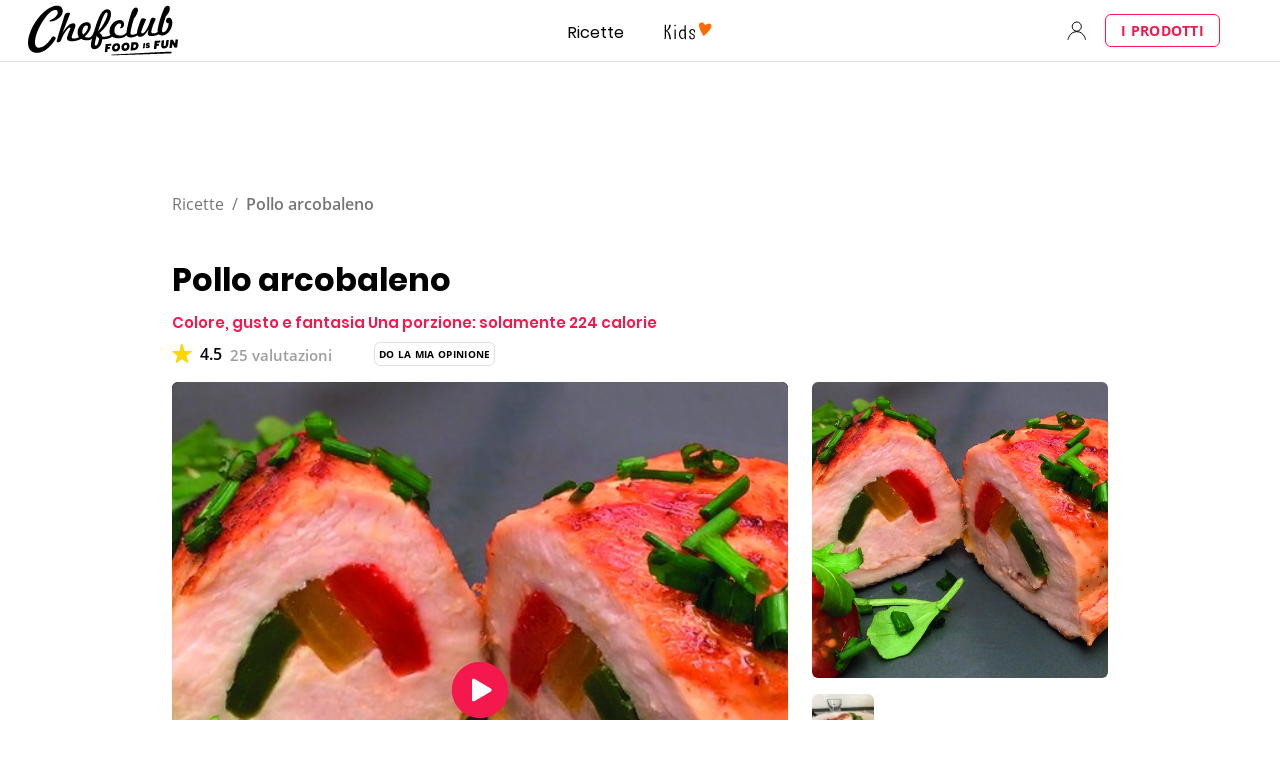

--- FILE ---
content_type: text/html; charset=utf-8
request_url: https://www.google.com/recaptcha/api2/aframe
body_size: 186
content:
<!DOCTYPE HTML><html><head><meta http-equiv="content-type" content="text/html; charset=UTF-8"></head><body><script nonce="FqJ9MBCIRx8LTL5qZVMmcQ">/** Anti-fraud and anti-abuse applications only. See google.com/recaptcha */ try{var clients={'sodar':'https://pagead2.googlesyndication.com/pagead/sodar?'};window.addEventListener("message",function(a){try{if(a.source===window.parent){var b=JSON.parse(a.data);var c=clients[b['id']];if(c){var d=document.createElement('img');d.src=c+b['params']+'&rc='+(localStorage.getItem("rc::a")?sessionStorage.getItem("rc::b"):"");window.document.body.appendChild(d);sessionStorage.setItem("rc::e",parseInt(sessionStorage.getItem("rc::e")||0)+1);localStorage.setItem("rc::h",'1769085303655');}}}catch(b){}});window.parent.postMessage("_grecaptcha_ready", "*");}catch(b){}</script></body></html>

--- FILE ---
content_type: application/javascript
request_url: https://7wdgzna45yb2xxe4j.ay.delivery/floorPrice/v5/7WDgznA45yb2xXE4J?t=1769085290470&d=www.chefclub.tv
body_size: 39670
content:
window.assertive = window.assertive || {};
window.assertive.countryCode = "US";
window.assertive.regionCode = "OH";
window.assertive.city = "Columbus";
window.assertive.FL5 = [[11,306,206,0,209,303],[[1,function(a){var b=(function(){var a=(function(){var a=[["(?<!motorola )Edge[ /](\\d+[\\.\\d]+)","Microsoft Edge"],["EdgiOS[ /](\\d+[\\.\\d]+)","Microsoft Edge"],["EdgA[ /](\\d+[\\.\\d]+)","Microsoft Edge"],["Edg[ /](\\d+[\\.\\d]+)","Microsoft Edge"],["Samsung ?Browser(?:[/ ](\\d+[\\.\\d]+))?","Samsung Browser"],["Version/.* Chrome(?:/(\\d+[\\.\\d]+))?","Chrome Webview"],["CrMo(?:/(\\d+[\\.\\d]+))?","Chrome Mobile"],["Chrome(?:/(\\d+[\\.\\d]+))? Mobile","Chrome Mobile"],["Chrome(?!book)(?:/(\\d+[\\.\\d]+))?","Chrome"],["(?:(?:iPod|iPad|iPhone).+Version|MobileSafari)/(\\d+[\\.\\d]+)","Mobile Safari"],["(?:Version/(\\d+\\.[\\.\\d]+) .*)?Mobile.*Safari/","Mobile Safari"],["(?:iPod|(?<!Apple TV; U; CPU )iPhone|iPad)","Mobile Safari"],["Version/(\\d+\\.[\\.\\d]+) .*Safari/|(?:Safari|Safari(?:%20)?%E6%B5%8F%E8%A7%88%E5%99%A8)/?\\d+","Safari"]];for(var b=0;b<a.length;b++)try{a[b][0]=RegExp('(?:^|[^A-Z0-9\-_]|[^A-Z0-9\-]_|sprd-)(?:'+a[b][0]+')','i');}catch(c){a[b][0]={test:function(){return false;}};}return function(){var b="__OTHER__";for(var c=0;c<a.length;c++)if(a[c][0].test(navigator.userAgent)){b=a[c][1];break;}return b;};})();var b=(function(){var a=[["(?:Android API \\d+|\\d+/tclwebkit(?:\\d+[\\.\\d]*))","Android"],["Android Marshmallow","Android"],["(?:Podbean|Podimo)(?:.*)/Android|Rutube(?:TV)?BlackAndroid","Android"],["(?:Android OS|OMDroid)[ /](\\d+[\\.\\d]*)","Android"],["Pinterest for Android/.*; (\\d(?:[\\d\\.]*))\\)$","Android"],["Android; (\\d+[\\.\\d]*); Mobile;","Android"],["[ ]([\\d\\.]+)\\) AppleWebKit.*ROBLOX Android App","Android"],["(?:(?:Orca-)?(?<!like )Android|Adr|AOSP)[ /]?(?:[a-z]+ )?(\\d+[\\.\\d]*)","Android"],["(?:Allview_TX1_Quasar|Cosmote_My_mini_Tab) (\\d+[\\.\\d]*)","Android"],["Android ?(?:jelly bean|Kit Kat|S.O. Ginger Bread|The FireCyano|:) (\\d+[\\.\\d]*)","Android"],["(?:Orca-Android|FB4A).*FBSV/(\\d+[\\.\\d]*);","Android"],[" Adr |DDG-Android|(?<!like )Android|Silk-Accelerated=[a-z]{4,5}","Android"],["(?:TwitterAndroid).*[ /](?:[a-z]+ )?(\\d+[\\.\\d]*)","Android"],["BeyondPod|AntennaPod|Podkicker|DoggCatcher|Player FM|okhttp|Podcatcher Deluxe|Sonos/.+\\(ACR_|Linux x86_64; Quest","Android"],["Linux; diordnA[; ](\\d+[\\.\\d]*)","Android"],["^A/(\\d+[\\.\\d]*)/","Android"],["FBW.+FBSV/(\\d+[\\.\\d]*);","Windows"],["Windows.+OS: (\\d+[\\.\\d]*)","Windows"],["Windows; ?(\\d+[\\.\\d]*);","Windows"],["mingw32|winhttp","Windows"],["(?:Windows(?:-Update-Agent)?|Microsoft-(?:CryptoAPI|Delivery-Optimization|WebDAV-MiniRedir|WNS)|WINDOWS_64)/(\\d+\\.\\d+)","Windows"],["CYGWIN_NT-10.0|Windows NT 10.0|Windows 10","Windows"],["CYGWIN_NT-6.4|Windows NT 6.4|Windows 10|win10","Windows"],["CYGWIN_NT-6.3|Windows NT 6.3|Windows 8.1","Windows"],["CYGWIN_NT-6.2|Windows NT 6.2|Windows 8","Windows"],["CYGWIN_NT-6.1|Windows NT 6.1|Windows 7|win7|Windows \\(6.1","Windows"],["CYGWIN_NT-6.0|Windows NT 6.0|Windows Vista","Windows"],["CYGWIN_NT-5.2|Windows NT 5.2|Windows Server 2003 / XP x64","Windows"],["CYGWIN_NT-5.1|Windows NT 5.1|Windows XP","Windows"],["CYGWIN_NT-5.0|Windows NT 5.0|Windows 2000","Windows"],["CYGWIN_NT-4.0|Windows NT 4.0|WinNT|Windows NT","Windows"],["CYGWIN_ME-4.90|Win 9x 4.90|Windows ME","Windows"],["CYGWIN_98-4.10|Win98|Windows 98","Windows"],["CYGWIN_95-4.0|Win32|Win95|Windows 95|Windows_95","Windows"],["Windows 3.1","Windows"],["Windows|.+win32|Win64|MSDW|HandBrake Win Upd|Microsoft BITS|ms-office; MSOffice","Windows"],["OS/Microsoft_Windows_NT_(\\d+\\.\\d+)","Windows"],["iPad/([89]|1[012]).(\\d+[\\.\\d]*)","iOS"],["^(?:iPad|iPhone)(?:\\d+[\\,\\d]*)[/_](\\d+[\\.\\d]+)","iOS"],["Pinterest for iOS/.*; (\\d(?:[\\d\\.]*))[)]$","iOS"],["iOS (\\d+[\\.\\d]+)\\)","iOS"],["(?:iPhone ?OS|iOS(?: Version)?)(?:/|; |,)(\\d+[\\.\\d]+)","iOS"],["^(?!com.apple.Safari.SearchHelper|Safari).*CFNetwork/.+ Darwin/(\\d+[\\.\\d]+)(?!.*(?:x86_64|i386|PowerMac|Power%20Macintosh))","iOS"],["(?:iPhone|iPod_touch)/(\\d+[\\.\\d]*) hw/","iOS"],["iOS(\\d+\\.\\d+\\.\\d+)","iOS"],["iOS(\\d+)\\.(\\d+)0","iOS"],["iPhone OS ([0-9]{1})([0-9]{1})([0-9]{1})","iOS"],["(?:CPU OS|iPh(?:one)?[ _]OS|iPhone.+ OS|iOS)[ _/](\\d+(?:[_\\.]\\d+)*)","iOS"],["FBMD/iPhone;.*FBSV/ ?(\\d+[\\.\\d]+);","iOS"],["(?:FBIOS|Messenger(?:Lite)?ForiOS).*FBSV/ ?(\\d+[\\.\\d]*);","iOS"],["iPhone OS,([\\d\\.]+).+(?:iPhone|iPod)","iOS"],["iPad.+; (\\d+[\\.\\d]+);","iOS"],["iPhone.+; Version (\\d+[\\.\\d]+)","iOS"],["OS=iOS;OSVer=(\\d+[\\.\\d]+);","iOS"],["os=Apple-iOS.+osversion=(\\d+[\\.\\d]+)/","iOS"],["(?:Apple-)?(?<!like )(?:iPhone|iPad|iPod)(?:.*Mac OS X.*Version/(\\d+\\.\\d+)|; Opera)?","iOS"],["dv\\(iPh.+ov\\((\\d+(?:[_\\.]\\d+)*)\\);","iOS"],["(?:Podcasts/(?:[\\d\\.]+)|Instacast(?:HD)?/(?:\\d\\.[\\d\\.abc]+)|Pocket Casts, iOS|\\(iOS\\)|iOS; Opera|Overcast|Castro|Podcat|iCatcher|RSSRadio/|MobileSafari/)(?!.*x86_64)","iOS"],["iTunes-(AppleTV|iPod|iPad|iPhone)/(?:[\\d\\.]+)","iOS"],["iOS/Version ([\\d\\.]+)","iOS"],["Sonos/.+\\(ICRU_","iOS"],["CaptiveNetworkSupport|AirPlay","iOS"],["(?:CFNetwork|StudioDisplay)/.+Darwin(?:/|; )(?:[\\d\\.]+).+(?:x86_64|i386|Power%20Macintosh)|(?:x86_64-apple-)?darwin(?:[\\d\\.]+)|PowerMac|com.apple.Safari.SearchHelper|^Safari","Mac"],["Macintosh;Mac OS X \\((\\d+[\\.\\d]+)\\);","Mac"],["Mac[ +]OS[ +]?X(?:[ /,](?:Version )?(\\d+(?:[_\\.]\\d+)+))?","Mac"],["Mac (?:OS/)?(\\d+(?:[_\\.]\\d+)+)","Mac"],["(?:macOS[ /,]|Mac-)(\\d+[\\.\\d]+)","Mac"],["Macintosh; OS X (\\d+[\\.\\d]+)","Mac"],["Darwin|Macintosh|Mac_PowerPC|PPC|Mac PowerPC|iMac|MacBook|macOS|AppleExchangeWebServices|com.apple.trustd|Sonos/.+\\(MDCR_","Mac"]];for(var b=0;b<a.length;b++)try{a[b][0]=RegExp('(?:^|[^A-Z0-9\-_]|[^A-Z0-9\-]_|sprd-)(?:'+a[b][0]+')','i');}catch(c){a[b][0]={test:function(){return false;}};}return function(){var b="__OTHER__";for(var c=0;c<a.length;c++)if(a[c][0].test(navigator.userAgent)){b=a[c][1];break;}return b;};})();function c(){try{if(window.top.location.href)return window.top.location;}catch(a){}return window.location;}return function(c){function d(a){var b=String(a);var c=0,d=b.length,e=0;if(d>0)while(e<d)c=(c<<5)-c+b.charCodeAt(e++)|0;return("x"+c).replace('-','_');}Object.keys(c).forEach(function(a){c[d(a)]=c[a];});function e(a){var b=c.x_1117847891;if(b==null)return undefined;var d=b[a];if(d==0||d==null||Number.isNaN(Number(d)))return undefined;return d;}return{"x_173873537":a(),"x_1182845946":b(),"x3208676":Math.round(new Date().getUTCHours()),"x_899454023":c.x_899454023,"x_2076227591":(function(){try{return Intl.DateTimeFormat().resolvedOptions().timeZone||'';}catch(a){return '';}})(),"x957831062":window.assertive.countryCode,"x145196172":e(0),"x145196173":e(1),"x145196174":e(2),"x145196175":e(3),"x145196176":e(4),"x1648099346":c.x1648099346,"x_461637081":c.x_461637081,"x_677755891":c.x_677755891,"x1062246621":c.x1062246621,"x_1293530702":c.x_1293530702};};})();var c=(function(){var a={"x2017705626":0.3226043,"x160851208":0.4910954,"x690615379":0.342183,"x2009584111":0.1754149,"x_37656386":0.3877849,"x_1826030688":0.182357,"x_843170622":0.2133857};var b={"x803262031":0.447156,"x77103":0.2126235,"x_1280820637":0.2350469,"x103437":0.3929005};var c={"x48":0.4710402,"x49":0.4904717,"x1567":0.4171486,"x1568":0.4314584,"x1569":0.4321205,"x1570":0.4292141,"x1571":0.4274409,"x1572":0.3825881,"x1573":0.3703667,"x1574":0.3694716,"x1575":0.3149205,"x1576":0.3156195,"x50":0.5371985,"x1598":0.2993448,"x1599":0.3054346,"x1600":0.3097957,"x1601":0.3763567,"x51":0.6006679,"x52":0.559052,"x53":0.6394607,"x54":0.6090464,"x55":0.471857,"x56":0.4821878,"x57":0.4342419};var d={"x520716163":0.4049368,"x1408081451":0.3358088,"x453099475":0.5620518,"x_11236092":0.8601648,"x_1946652909":0.8902302,"x_1391747991":0.9244149,"x_2130124502":0.6301215,"x2091700331":0.7790103,"x_1577305164":0.4368815,"x_307460524":0.3575913,"x1679106400":0.4871294,"x2134726533":0.2877762};var e={"x_1262455546":0.1958127,"x_977866396":0.2184712,"x_12902420":0.8757,"x_3562122":0.2579219,"x889260510":0.4014025,"x1802544234":0.1644535,"x57523521":0.2268575,"x1587535273":0.3700932,"x1841315615":0.1754264,"x1809928993":0.2636541,"x_611902065":0.3205461,"x_495790896":0.1875274,"x337689424":0.1435697,"x455493998":0.2068478,"x1817919522":0.2150769,"x_770987206":0.4912642,"x_585431767":1.1689824,"x_1594534092":0.2376129,"x1617469984":0.235059,"x_1536188513":0.3451099,"x10078612":0.2456619,"x_1436528620":0.2057637,"x_1243098545":0.9040573,"x_1611524809":0.0939334,"x_432820086":0.1679847,"x_1523781592":0.2452683,"x1826315056":0.7466873,"x_1738808822":0.1597962,"x_681304890":0.1633243,"x_1675354028":0.5444729,"x511371267":0.3468568,"x14814128":0.1959222,"x_2002672065":0.1824346,"x_775703049":0.4039994,"x1107183657":0.2963063,"x213620546":0.3687878,"x228701359":0.3451747,"x_516035308":1.2703952,"x518707320":0.322238,"x524101413":0.405686,"x432607731":1.1638047,"x539516618":0.3207005,"x552727310":0.2268675,"x_1407181132":0.5315777,"x_672549154":0.3664739,"x_1407095582":0.3038732,"x_1783944015":0.3366418,"x804593244":0.3979636,"x826225934":0.3855536,"x930574244":0.5823504,"x1137056040":0.2343751,"x_1510507213":0.7149352,"x_200488828":0.4521694,"x_1819305733":0.1570512,"x_1660850775":0.4061238,"x84356":0.1379023};var f={"x2084":0.6420537,"x2099":0.3507199,"x2100":0.3195514,"x2115":1.2924356,"x2120":0.1557811,"x2128":0.2155843,"x2142":0.7373358,"x2145":0.1991547,"x2149":0.5950904,"x2150":0.1672916,"x2154":0.2236842,"x2177":0.3946705,"x2198":0.1883479,"x2222":0.29283,"x2252":0.3651473,"x2266":0.2879801,"x2267":0.4261268,"x2271":0.5748499,"x2279":0.1870145,"x2281":0.2667139,"x2316":0.0983598,"x2339":0.2254018,"x2341":0.1687276,"x2347":0.3022307,"x2374":0.1197442,"x2441":1.3939301,"x2452":0.1990471,"x2458":0.2087653,"x2463":0.9204329,"x2468":0.2240528,"x2475":0.1881654,"x2485":0.1513722,"x2487":0.1290817,"x2494":0.1996893,"x2497":0.5585107,"x2550":0.3894336,"x2564":0.2678122,"x2611":0.4570545,"x2642":0.3284632,"x2651":0.1564418,"x2675":0.1273231,"x2676":0.155926,"x2682":0.2077957,"x2718":0.6295806,"x2744":0.131913,"x2855":0.3302953};var g={"x1648099346":1,"x_173873537":0.2943983,"x_461637081":1,"x_677755891":1,"x957831062":0.259846,"x3208676":0.4065128,"x145196172":0.01,"x145196173":0.01,"x145196174":0.01,"x145196175":0.01,"x145196176":0.01,"x_1182845946":0.2834439,"x1062246621":1,"x_1293530702":1,"x_899454023":0.6996692,"x_2076227591":0.3257193};function h(a){var b=String(a);var c=0,d=b.length,e=0;if(d>0)while(e<d)c=(c<<5)-c+b.charCodeAt(e++)|0;return("x"+c).replace('-','_');}function i(a){var b;for(b=0;b<a.length;b++)if(a[b]!=null&&!Number.isNaN(Number(a[b])))return a[b];return 0;}return function(j){var k=[i([a[h(j.x_173873537)],g.x_173873537]),i([b[h(j.x_1182845946)],g.x_1182845946]),i([c[h(j.x3208676)],g.x3208676]),i([d[h(j.x_899454023)],g.x_899454023]),i([e[h(j.x_2076227591)],g.x_2076227591]),i([f[h(j.x957831062)],g.x957831062]),i([j.x145196172,g.x145196172]),i([j.x145196173,g.x145196173]),i([j.x145196174,g.x145196174]),i([j.x145196175,g.x145196175]),i([j.x145196176,g.x145196176]),i([j.x1648099346,g.x1648099346]),i([j.x_461637081,g.x_461637081]),i([j.x_677755891,g.x_677755891]),i([j.x1062246621,g.x1062246621]),i([j.x_1293530702,g.x_1293530702])];return k;};})();function d(a){var b;if(a[10]>1.0450000000000002)if(a[10]>2.7850000000000006)if(a[14]>2.5000000000000004)if(a[4]>0.3239786500000001)b=0.5897908917076004;else b=0.40988664566571775;else b=0.4433915849677179;else if(a[5]>0.44159065000000003)b=0.49767946418943043;else if(a[10]>1.5250000000000001)b=0.46745365617679097;else if(a[14]>3.5000000000000004)b=0.4477809029325589;else b=0.4276639847878946;else if(a[3]>0.5245906000000001)if(a[5]>1.1064342500000002)if(a[11]>1791.5000000000002)b=0.4080331166490767;else b=0.5190318398904513;else if(a[1]>0.42002825000000005)if(a[10]>0.48500000000000004)if(a[0]>0.4394401500000001)b=0.43101036279254995;else b=0.4141300839266095;else if(a[5]>0.29040505000000005)b=0.4112963994268698;else b=0.3938590813225264;else if(a[3]>0.7393397500000002)if(a[2]>0.39986835000000004)b=0.4887333595143766;else b=0.4292910369179243;else b=0.4047260183896365;else if(a[10]>0.31500000000000006)if(a[10]>0.5950000000000001)if(a[9]>0.7650000000000001)b=0.4351197504151033;else b=0.4224955612501127;else if(a[9]>0.47500000000000003)if(a[9]>0.9050000000000001)b=0.42437525942096405;else b=0.4142822037096089;else if(a[7]>0.41500000000000004)b=0.41013720952017685;else b=0.40358821590586985;else if(a[5]>0.6358171500000002)if(a[10]>0.015000000000000001)if(a[9]>0.36500000000000005)b=0.426127292599084;else b=0.40245045038814575;else if(a[14]>15.500000000000002)b=0.4007783815575104;else b=0.43947423386082796;else if(a[0]>0.4394401500000001)if(a[14]>2.5000000000000004)b=0.39273058064332633;else b=0.4037096068046156;else if(a[10]>0.17500000000000002)b=0.3940617614795629;else b=0.3859691772237955;var c;if(a[10]>1.0250000000000001)if(a[10]>3.4750000000000005)if(a[14]>2.5000000000000004)c=0.18314316052603188;else c=0.030479343219474934;else if(a[5]>0.5077826000000001)if(a[3]>0.3467000500000001)c=0.13238597452658618;else c=0.06629170130424987;else if(a[10]>1.6250000000000002)if(a[14]>2.5000000000000004)c=0.07311110618012318;else c=0.02135988546995991;else if(a[14]>3.5000000000000004)c=0.03891435515676726;else c=0.020111351944442905;else if(a[3]>0.5245906000000001)if(a[5]>1.1064342500000002)if(a[11]>1791.5000000000002)c=0.0015123251851102645;else c=0.10465811276088367;else if(a[1]>0.42002825000000005)if(a[10]>0.3350000000000001)if(a[5]>0.24262390000000003)c=0.01835873838698924;else c=-0.0016120034322851127;else if(a[11]>69.50000000000001)c=-0.0043594561502152095;else c=0.007915876601203159;else if(a[14]>5.500000000000001)if(a[3]>0.7393397500000002)c=0.02497697665318705;else c=-0.002529604826347537;else if(a[2]>0.37947240000000004)c=0.08367646175081417;else c=0.025752829427626484;else if(a[10]>0.3950000000000001)if(a[10]>0.6350000000000001)if(a[9]>0.8050000000000002)c=0.02745347642385233;else c=0.016230817020385323;else if(a[9]>0.5050000000000001)c=0.011917502435383755;else if(a[2]>0.45264105000000004)c=0.006464127524852195;else c=-0.00019536700696020704;else if(a[5]>0.6358171500000002)if(a[14]>10.500000000000002)c=-0.006618573492786133;else if(a[10]>0.015000000000000001)c=0.009495838154126171;else c=0.030653556449664696;else if(a[10]>0.19500000000000003)if(a[9]>0.2850000000000001)c=-0.0025575316382424568;else c=-0.009759472059801206;else if(a[14]>3.5000000000000004)c=-0.018835669819126308;else c=-0.009800709499365415;var d;if(a[10]>1.0650000000000002)if(a[10]>3.4750000000000005)if(a[14]>2.5000000000000004)d=0.1713853472628164;else d=0.029317617624196393;else if(a[5]>0.6123355000000001)if(a[3]>0.3467000500000001)d=0.12540364115681063;else d=0.06390413350472454;else if(a[10]>1.6250000000000002)if(a[14]>2.5000000000000004)d=0.06951139269556611;else d=0.019770784764332597;else if(a[14]>2.5000000000000004)d=0.03601320784248011;else d=0.016565622276288734;else if(a[3]>0.5245906000000001)if(a[5]>1.1064342500000002)if(a[2]>0.30761515000000006)d=0.10247560717800813;else d=0.015056478310479647;else if(a[1]>0.42002825000000005)if(a[10]>0.49500000000000005)if(a[0]>0.4394401500000001)d=0.02176416771491905;else d=0.006065190196015371;else if(a[5]>0.29040505000000005)d=0.0042243322793980185;else d=-0.011744263471391172;else if(a[3]>0.7393397500000002)if(a[2]>0.39986835000000004)d=0.0723353668014316;else d=0.019071889434953165;else d=-0.002228549083395328;else if(a[10]>0.31500000000000006)if(a[10]>0.6250000000000001)if(a[9]>0.8050000000000002)d=0.025736375890497792;else d=0.014945902657333867;else if(a[9]>0.48500000000000004)if(a[2]>0.47702240000000007)d=0.01671206849266203;else d=0.007070981442402133;else if(a[4]>0.8898786500000001)d=0.015919460136544005;else d=-0.0010992981253843271;else if(a[5]>0.6358171500000002)if(a[14]>10.500000000000002)d=-0.006983716610180481;else if(a[10]>0.015000000000000001)d=0.007794317132016614;else d=0.028540454111084534;else if(a[0]>0.4394401500000001)if(a[14]>2.5000000000000004)d=-0.011520743060694328;else d=-0.0018820402739573377;else if(a[10]>0.14500000000000005)d=-0.011672146373321923;else d=-0.017884912828019545;var e;if(a[10]>1.0650000000000002)if(a[10]>2.7850000000000006)if(a[14]>2.5000000000000004)if(a[4]>0.3239786500000001)e=0.15063126938054316;else e=0.0020610876586288213;else e=0.031070221538103526;else if(a[5]>0.44159065000000003)if(a[3]>0.42090915)e=0.1112875831484495;else e=0.05671128396544602;else if(a[10]>1.3650000000000004)if(a[14]>2.5000000000000004)e=0.048510847868511224;else e=0.017982546902512726;else e=0.02573035439762722;else if(a[3]>0.5245906000000001)if(a[5]>1.1064342500000002)if(a[11]>1791.5000000000002)e=0.0010552360748761912;else e=0.09283670575860746;else if(a[1]>0.42002825000000005)if(a[10]>0.3350000000000001)if(a[2]>0.36991915000000003)e=0.01906365664014501;else e=0.007652588674110695;else if(a[5]>0.5077826000000001)e=0.028276297887151264;else e=-0.0005609808264607067;else if(a[14]>5.500000000000001)if(a[3]>0.7393397500000002)e=0.02031438414487508;else e=-0.002180273896417013;else if(a[2]>0.37947240000000004)e=0.0740783108181119;else e=0.022805299713968635;else if(a[10]>0.4050000000000001)if(a[10]>0.6950000000000001)e=0.019550805647442722;else if(a[9]>0.45500000000000007)e=0.010266374779113503;else if(a[2]>0.45264105000000004)e=0.005952660573465764;else e=-0.0001262403743503461;else if(a[5]>0.6358171500000002)if(a[14]>10.500000000000002)if(a[9]>0.2850000000000001)e=0.006121298847555918;else e=-0.00949315634328126;else if(a[10]>0.015000000000000001)e=0.008602709960141192;else e=0.026573018839183695;else if(a[9]>0.23500000000000001)if(a[9]>0.7450000000000001)e=0.004608358406073233;else e=-0.005883834957792644;else if(a[14]>7.500000000000001)e=-0.01756087264137961;else e=-0.010302056722994238;var f;if(a[10]>1.0250000000000001)if(a[10]>2.1550000000000007)if(a[14]>2.5000000000000004)if(a[10]>4.385000000000001)f=0.1751984247470884;else f=0.09076002703887914;else f=0.03105827037197607;else if(a[5]>0.44159065000000003)if(a[3]>0.42090915)f=0.09855200954356497;else f=0.04438352107375171;else if(a[9]>1.2650000000000003)f=0.04164539572255016;else f=0.024338620802980573;else if(a[3]>0.5245906000000001)if(a[5]>1.1064342500000002)if(a[0]>0.4394401500000001)f=0.11020563513807083;else f=0.04008893015688667;else if(a[1]>0.42002825000000005)if(a[10]>0.49500000000000005)if(a[0]>0.4394401500000001)f=0.018823739239164198;else f=0.004763322414331117;else if(a[5]>0.29040505000000005)f=0.003749345316310169;else f=-0.010959066523042096;else if(a[14]>6.500000000000001)if(a[2]>0.39986835000000004)f=0.0191508735768023;else f=-0.0018269459355063273;else if(a[2]>0.37947240000000004)f=0.06455508323775218;else f=0.020726690054359866;else if(a[10]>0.2850000000000001)if(a[10]>0.5850000000000001)if(a[9]>0.49500000000000005)f=0.01853905044167736;else f=0.008894365133191369;else if(a[9]>0.41500000000000004)if(a[9]>0.9050000000000001)f=0.015130854557892853;else f=0.0037802937031551766;else if(a[4]>0.8898786500000001)f=0.01327017646914614;else f=-0.0028224696429593244;else if(a[5]>0.6123355000000001)if(a[14]>9.500000000000002)f=-0.007227258248248013;else if(a[10]>0.015000000000000001)f=0.006114856733589294;else f=0.022807078619473602;else if(a[0]>0.4394401500000001)if(a[10]>0.015000000000000001)f=-0.010174503872783978;else f=-0.0008944723001762468;else if(a[3]>0.3467000500000001)f=-0.004985752388296487;else f=-0.015087333291237839;var g;if(a[10]>1.3250000000000004)if(a[10]>4.435000000000001)g=0.15897180562967506;else if(a[3]>0.38126405)if(a[2]>0.3123581)if(a[4]>0.3000897500000001)g=0.0922960974608667;else g=-0.0009567924825156607;else g=0.015464769123616266;else if(a[14]>2.5000000000000004)if(a[10]>1.7050000000000003)g=0.061989192889261475;else g=0.035668225552227616;else if(a[9]>0.3950000000000001)g=0.027429832327784284;else g=0.004632024873976744;else if(a[10]>0.47500000000000003)if(a[5]>1.1064342500000002)if(a[3]>0.3467000500000001)if(a[13]>2.5000000000000004)g=0.09251779302960379;else g=0.0029709109066233127;else g=0.029595656226526223;else if(a[8]>0.7850000000000001)g=0.023911905300240417;else if(a[3]>0.3467000500000001)if(a[1]>0.42002825000000005)g=0.011930472606438387;else g=0.030365481605972786;else if(a[10]>0.7050000000000001)g=0.012707001563109853;else g=0.004231365319955177;else if(a[3]>0.59608665)if(a[4]>1.0339310000000002)if(a[2]>0.34254555000000003)g=0.07654589094759306;else g=0.016297513049867776;else if(a[1]>0.42002825000000005)if(a[2]>0.39986835000000004)g=0.007021402154382246;else g=-0.0035093541138079883;else if(a[14]>5.500000000000001)g=0.007997075309538615;else g=0.04491924054752036;else if(a[10]>0.23500000000000001)if(a[9]>0.6350000000000001)if(a[1]>0.3381722000000001)g=0.007106226217223781;else g=0.022051895253215232;else if(a[8]>0.36500000000000005)g=0.0014745790729051712;else g=-0.004156498395725829;else if(a[5]>0.6358171500000002)if(a[10]>0.015000000000000001)g=-0.001128405151347404;else g=0.022163408014279764;else if(a[14]>2.5000000000000004)g=-0.013296020693670876;else g=-0.005783263876436131;var h;if(a[10]>1.0650000000000002)if(a[10]>3.6850000000000005)if(a[14]>2.5000000000000004)h=0.13849759694427904;else h=0.020351102540247936;else if(a[5]>0.6123355000000001)if(a[3]>0.38126405)h=0.10668117084155204;else h=0.04830264725806701;else if(a[10]>1.6250000000000002)if(a[14]>2.5000000000000004)h=0.050542477100166974;else h=0.015641430225659374;else h=0.02383932572660713;else if(a[3]>0.59608665)if(a[4]>1.0339310000000002)if(a[0]>0.4394401500000001)if(a[2]>0.30761515000000006)h=0.10691510169011986;else h=0.0038801729553487414;else h=0.029673917359984984;else if(a[1]>0.42002825000000005)if(a[5]>0.24262390000000003)if(a[2]>0.42229475000000005)h=0.01369050002234833;else h=0.00098389825160013;else h=-0.010953514329379473;else if(a[2]>0.39986835000000004)if(a[3]>0.7393397500000002)h=0.05752815772334535;else h=-0.0017693586602184452;else if(a[14]>6.500000000000001)h=-0.0019337939816863575;else h=0.0186487022453383;else if(a[10]>0.26500000000000007)if(a[9]>0.5550000000000002)if(a[10]>0.7450000000000001)h=0.020043039546286816;else if(a[5]>0.6123355000000001)h=0.023558648289028816;else h=0.00805167135274577;else if(a[10]>0.41500000000000004)if(a[2]>0.45264105000000004)h=0.008918861501129758;else h=0.0015262775464103934;else h=-0.0029529324363825305;else if(a[5]>1.1064342500000002)if(a[14]>13.500000000000002)h=-0.005576702219767755;else if(a[0]>0.25389200000000006)h=0.021337834931285903;else h=-0.0021860810500769975;else if(a[14]>3.5000000000000004)if(a[10]>0.13500000000000004)h=-0.007732554485045312;else h=-0.013974409238140934;else if(a[5]>0.5849701500000001)h=0.012159403865142861;else h=-0.005980505007980687;var i;if(a[10]>1.3550000000000002)if(a[10]>4.655000000000001)i=0.14778873452908353;else if(a[3]>0.38126405)if(a[2]>0.3123581)if(a[5]>0.22472730000000005)i=0.08246896360544353;else i=-0.0013537997235915412;else i=0.012308364302232505;else if(a[9]>0.8050000000000002)if(a[14]>2.5000000000000004)i=0.050850369186559184;else i=0.02341018025832296;else i=0.023677576141072007;else if(a[9]>0.5350000000000001)if(a[5]>1.1064342500000002)if(a[3]>0.5245906000000001)if(a[2]>0.30761515000000006)i=0.0918254602220709;else i=0.0015515359518704591;else i=0.029373311402851814;else if(a[9]>2.5450000000000004)if(a[3]>0.3467000500000001)i=0.062364130185504955;else i=0.013095468372046065;else if(a[10]>0.7350000000000001)i=0.019322320595725764;else if(a[3]>0.38126405)i=0.014773273144147314;else i=0.004199829204335507;else if(a[3]>0.42090915)if(a[4]>0.5634116500000002)if(a[0]>0.4394401500000001)if(a[11]>560.5000000000001)i=0.00466624641452769;else i=0.07165163073886369;else i=0.02732091484037997;else if(a[11]>23.500000000000004)if(a[10]>0.20500000000000004)i=0.00816243708371635;else i=-0.006740708228045705;else if(a[2]>0.39986835000000004)i=0.026655884778420427;else i=0.00611788797473255;else if(a[10]>0.23500000000000001)if(a[10]>0.41500000000000004)if(a[10]>0.6950000000000001)i=0.009120255197357175;else i=0.00159600345033491;else if(a[5]>1.1064342500000002)i=0.01039500692128562;else i=-0.003699695122038069;else if(a[14]>2.5000000000000004)if(a[5]>0.8288843500000002)i=0.0038198615490699656;else i=-0.011946647398199336;else if(a[5]>0.5849701500000001)i=0.016420648932066732;else i=-0.005610665019722627;var j;if(a[10]>0.8850000000000001)if(a[10]>2.1550000000000007)if(a[14]>2.5000000000000004)if(a[10]>5.175000000000001)j=0.1515015285019022;else j=0.07224277814556664;else j=0.0230840002559439;else if(a[5]>0.6123355000000001)if(a[3]>0.3467000500000001)if(a[4]>1.0339310000000002)j=0.09106436956167054;else j=0.006043212124841467;else j=0.03545122087469615;else if(a[14]>3.5000000000000004)if(a[9]>1.0050000000000001)j=0.032172805390822276;else j=0.01827453839468097;else if(a[2]>0.4331812000000001)j=0.020327690173735195;else j=0.003383526771714656;else if(a[3]>0.5245906000000001)if(a[4]>1.0339310000000002)if(a[2]>0.34254555000000003)j=0.07914483637317246;else j=0.016475717734623706;else if(a[1]>0.42002825000000005)if(a[5]>0.29040505000000005)if(a[3]>0.8195875500000002)j=0.010387474121612597;else j=-0.0010687155145096834;else j=-0.009393650521013;else if(a[14]>4.500000000000001)if(a[3]>0.7393397500000002)j=0.017006956166697514;else j=-0.004277864165795921;else if(a[3]>0.8195875500000002)j=0.015109244540091733;else j=0.06284043318537581;else if(a[9]>0.36500000000000005)if(a[5]>1.1064342500000002)j=0.024360262753085983;else if(a[10]>0.5350000000000001)j=0.00989480120469281;else if(a[2]>0.47144860000000005)j=0.005970593495990391;else j=-0.0007025147691987089;else if(a[14]>10.500000000000002)if(a[10]>0.12500000000000003)if(a[8]>0.24500000000000002)j=-0.0031792192552638028;else j=-0.008510782904390482;else j=-0.014921416935415401;else if(a[5]>0.6123355000000001)if(a[10]>0.015000000000000001)j=0.00419229283763876;else j=0.018338131814516084;else if(a[2]>0.45264105000000004)j=0.0006815905877289567;else j=-0.00797422073924831;var k;if(a[10]>1.3650000000000004)if(a[10]>4.655000000000001)k=0.13348019410952558;else if(a[3]>0.46200545000000004)if(a[2]>0.3123581)if(a[5]>0.29753035000000005)k=0.07461485671132659;else k=0.0009094876217466371;else k=0.009812399825218237;else if(a[9]>1.445)k=0.04489054640114662;else if(a[14]>2.5000000000000004)k=0.027516074600723743;else k=0.010968503581441713;else if(a[10]>0.47500000000000003)if(a[5]>1.1064342500000002)if(a[3]>0.3467000500000001)if(a[9]>0.14500000000000005)k=0.08398786698947892;else k=0.0050833737187087535;else k=0.024524262217290094;else if(a[8]>0.7850000000000001)if(a[3]>0.38126405)k=0.02690354567933936;else k=0.015132515151760504;else if(a[2]>0.39986835000000004)if(a[3]>0.3467000500000001)k=0.02030167648644527;else k=0.007785231700806544;else if(a[14]>3.5000000000000004)k=0.005598330212513653;else k=-0.0033561640644187724;else if(a[3]>0.3467000500000001)if(a[5]>1.1064342500000002)if(a[2]>0.30761515000000006)k=0.062043331671987265;else k=0.006814994731975494;else if(a[2]>0.39986835000000004)if(a[5]>0.29753035000000005)k=0.01723054476229216;else k=-0.011498569674844637;else if(a[11]>23.500000000000004)k=-0.005874262530578109;else k=0.004574024612114307;else if(a[0]>0.4394401500000001)if(a[5]>1.1064342500000002)if(a[14]>14.500000000000002)k=-0.003949926377772969;else k=0.024812432043264394;else if(a[2]>0.48632975000000006)k=0.006970833266446954;else k=-0.003984501229752348;else if(a[10]>0.17500000000000002)if(a[8]>0.41500000000000004)k=-0.00010110577934720067;else k=-0.006190407031089411;else if(a[11]>4.500000000000001)k=-0.012005364371306778;else k=-0.004344732353334813;var l;if(a[10]>1.6650000000000003)if(a[10]>5.365000000000001)l=0.13437819460849093;else if(a[14]>2.5000000000000004)if(a[2]>0.30761515000000006)if(a[1]>0.22383520000000004)if(a[5]>0.22472730000000005)l=0.06219155222846513;else l=-0.0006596105297406514;else l=0.0019837307829816803;else l=0.015329002236935476;else if(a[1]>0.42002825000000005)l=0.020068107991076247;else l=-0.002435007636967232;else if(a[10]>0.5350000000000001)if(a[5]>1.1064342500000002)if(a[3]>0.5245906000000001)if(a[13]>2.5000000000000004)if(a[1]>0.42002825000000005)l=0.0901926910090509;else l=0.00293038239176659;else l=0.001711761468119471;else l=0.02662498433078882;else if(a[9]>1.0150000000000003)if(a[2]>0.39986835000000004)l=0.026829974413583715;else l=0.013859142673100735;else if(a[2]>0.42229475000000005)if(a[3]>0.38126405)l=0.022314176324614583;else l=0.009609463259671144;else if(a[14]>3.5000000000000004)l=0.006740457050328903;else l=-0.0022196202406906417;else if(a[3]>0.42090915)if(a[5]>1.1064342500000002)if(a[2]>0.34254555000000003)l=0.06157535538198007;else l=0.013523187512983235;else if(a[2]>0.39986835000000004)if(a[1]>0.42002825000000005)l=0.004500881311678212;else l=0.026283431211106986;else if(a[14]>9.500000000000002)l=-0.007541678639162116;else l=0.0016377318430907959;else if(a[9]>0.2850000000000001)if(a[5]>1.1064342500000002)l=0.018951545270337235;else if(a[6]>0.3950000000000001)l=0.003072024301960227;else l=-0.002171281417336409;else if(a[11]>9.500000000000002)if(a[10]>0.13500000000000004)l=-0.00508461645555509;else l=-0.011382059778409033;else if(a[5]>0.39205205000000004)l=0.01187261354116359;else l=-0.004197745763320256;var m;if(a[10]>1.7950000000000002)if(a[10]>5.565)m=0.12969867833020615;else if(a[14]>2.5000000000000004)if(a[5]>0.24262390000000003)if(a[2]>0.30761515000000006)if(a[3]>0.59608665)m=0.07525741886619168;else m=0.04191953050657438;else m=0.01588468237829376;else m=-0.0008955814868118904;else if(a[2]>0.3123581)m=0.018006589080352055;else m=-0.0006754203181299899;else if(a[9]>0.5750000000000001)if(a[5]>1.1064342500000002)if(a[3]>0.5245906000000001)if(a[2]>0.30761515000000006)m=0.08288990604745289;else m=0.0009975576526072413;else m=0.02742772967711804;else if(a[9]>2.5450000000000004)if(a[3]>0.3467000500000001)m=0.056685889209902696;else m=0.015156802214494546;else if(a[10]>0.7650000000000001)if(a[8]>0.43500000000000005)m=0.019030082944993566;else m=0.007642859955677598;else if(a[2]>0.39986835000000004)m=0.009938075705370366;else m=0.001919955554778126;else if(a[5]>1.1064342500000002)if(a[3]>0.3467000500000001)if(a[14]>22.500000000000004)m=-0.000100690535869372;else if(a[2]>0.31527000000000005)m=0.06154492552188458;else m=0.011790412851980764;else if(a[14]>9.500000000000002)m=-0.0034868918211897293;else if(a[0]>0.4394401500000001)m=0.02382180693049466;else m=0.005697083703297026;else if(a[3]>0.7393397500000002)if(a[1]>0.42002825000000005)if(a[11]>63.50000000000001)m=-0.0036020431520284897;else m=0.00571733984323883;else if(a[3]>0.8195875500000002)m=0.009441900331528306;else m=0.04576547418344097;else if(a[10]>0.24500000000000002)if(a[2]>0.45264105000000004)m=0.004715664851580575;else m=-0.0014641559182722941;else if(a[11]>9.500000000000002)m=-0.008661623178021523;else m=-0.0030384709507822946;var n;if(a[10]>0.7450000000000001)if(a[10]>2.7850000000000006)if(a[14]>2.5000000000000004)if(a[3]>0.9073225500000001)n=0.0008934194673706034;else if(a[4]>0.3239786500000001)if(a[10]>5.365000000000001)n=0.13163056333387232;else n=0.06031369235375647;else n=-0.0006911880471743644;else n=0.015688108157304575;else if(a[5]>0.6123355000000001)if(a[3]>0.59608665)if(a[4]>1.0339310000000002)if(a[13]>2.5000000000000004)n=0.09512980198717096;else n=0.0018066584231734972;else n=0.005140963609142956;else n=0.032425769668290284;else if(a[9]>1.385)n=0.027835164185500333;else if(a[2]>0.39986835000000004)if(a[3]>0.38126405)n=0.024304580161106162;else n=0.012176855779390061;else n=0.005805366102994971;else if(a[3]>0.3467000500000001)if(a[5]>1.1064342500000002)n=0.05434398195043016;else if(a[2]>0.39986835000000004)if(a[5]>0.29753035000000005)if(a[1]>0.42002825000000005)n=0.0077058710899722506;else n=0.025374665355321183;else n=-0.010677228173103152;else if(a[7]>1.1650000000000003)n=0.015638341193168554;else if(a[11]>36.50000000000001)n=-0.00581069147804245;else n=0.0034727284097218858;else if(a[0]>0.4394401500000001)if(a[2]>0.5138351000000001)if(a[14]>2.5000000000000004)n=0.005145130690000328;else n=0.017546766124109218;else if(a[5]>0.6123355000000001)if(a[14]>17.500000000000004)n=-0.006093671524136419;else n=0.01795140448893048;else if(a[9]>0.2850000000000001)n=0.000986742616735278;else n=-0.004378585097181833;else if(a[10]>0.17500000000000002)n=-0.0038005151309895677;else if(a[11]>3.5000000000000004)n=-0.009726389647898546;else if(a[4]>0.39968305000000004)n=0.00826943725696696;else n=-0.0047850406786036186;var o;if(a[10]>1.7950000000000002)if(a[10]>5.565)o=0.11837952322455593;else if(a[14]>2.5000000000000004)if(a[2]>0.3123581)if(a[3]>0.59608665)o=0.06791956835338665;else if(a[9]>0.5350000000000001)o=0.04382660359365242;else o=0.01445027517033221;else o=0.015951510454061707;else if(a[1]>0.42002825000000005)o=0.016605199902651496;else o=-0.0034775134773346885;else if(a[9]>0.8550000000000001)if(a[5]>1.1064342500000002)if(a[3]>0.5245906000000001)o=0.07116025131722654;else o=0.02523817208984446;else if(a[9]>2.5450000000000004)if(a[3]>0.3467000500000001)o=0.05318356212974516;else o=0.013858243901667726;else if(a[2]>0.42229475000000005)if(a[3]>0.38126405)o=0.023222989014231105;else o=0.012229603946161774;else if(a[14]>7.500000000000001)o=0.012205196272507575;else o=0.0027360994434876278;else if(a[10]>0.41500000000000004)if(a[3]>0.3467000500000001)if(a[2]>0.42229475000000005)if(a[5]>0.27789615000000006)o=0.023887711836617035;else o=-0.001834823874969899;else if(a[5]>0.5666803000000001)o=0.019982132410179036;else o=0.003987888646764886;else if(a[2]>0.5481252500000001)o=0.01002649749660325;else if(a[5]>0.6123355000000001)o=0.01212581867567101;else o=0.0017479695850835324;else if(a[3]>0.59608665)if(a[4]>0.47171680000000005)if(a[0]>0.4394401500000001)o=0.05520518883371977;else o=0.010103440566951411;else if(a[11]>4.500000000000001)o=-0.000370609465017084;else o=0.02282319083502098;else if(a[0]>0.4394401500000001)if(a[14]>2.5000000000000004)o=-0.0041860053967305065;else o=0.0029690961453452064;else if(a[5]>0.39205205000000004)o=0.002234514029511161;else o=-0.007700049387140281;var p;if(a[10]>1.6650000000000003)if(a[10]>5.565)p=0.11284421446250748;else if(a[14]>2.5000000000000004)if(a[2]>0.37947240000000004)if(a[3]>0.59608665)p=0.06817863639272222;else p=0.03512803806078972;else p=0.024924657626941127;else p=0.01257861888750797;else if(a[9]>0.5750000000000001)if(a[5]>1.1064342500000002)if(a[3]>0.5245906000000001)if(a[2]>0.30761515000000006)if(a[10]>0.25500000000000006)p=0.07645724141133797;else p=0.003103814708583715;else p=0.00008420077679445255;else p=0.022028301332135212;else if(a[9]>2.0650000000000004)if(a[1]>0.42002825000000005)p=0.015742456580830587;else if(a[5]>0.6123355000000001)p=0.000516214203564371;else p=0.05436370062447567;else if(a[7]>0.7550000000000001)p=0.013211264940487764;else if(a[2]>0.36991915000000003)p=0.006983665065821524;else p=0.000006855484046023515;else if(a[5]>1.1064342500000002)if(a[3]>0.3467000500000001)if(a[0]>0.4394401500000001)if(a[11]>7.500000000000001)p=0.06897834644821811;else p=0.0036315589032722105;else if(a[0]>0.33239365000000004)p=0.00005904863254957389;else p=0.039764267514599896;else if(a[14]>9.500000000000002)p=-0.0037022391456752947;else if(a[2]>0.45264105000000004)p=0.02516555847072389;else p=0.007372299280587154;else if(a[3]>0.7393397500000002)if(a[1]>0.42002825000000005)if(a[2]>0.5138351000000001)p=0.013299318798022665;else p=-0.001880072603202646;else if(a[3]>0.8195875500000002)p=0.007460476902237212;else p=0.041326896672259014;else if(a[10]>0.20500000000000004)if(a[10]>0.6250000000000001)p=0.005877022402766727;else p=-0.0010543884323575951;else if(a[10]>0.015000000000000001)p=-0.007796982526146665;else p=-0.0024792496362025357;var q;if(a[10]>1.7950000000000002)if(a[10]>5.565)if(a[14]>2.5000000000000004)q=0.11239270638443753;else q=0.006706785733298272;else if(a[14]>2.5000000000000004)if(a[3]>0.9073225500000001)q=0.003105471402319039;else if(a[3]>0.59608665)q=0.05846562295135809;else q=0.03198096569185315;else q=0.011949144069149294;else if(a[10]>0.5350000000000001)if(a[5]>1.1064342500000002)if(a[3]>0.5245906000000001)if(a[13]>2.5000000000000004)if(a[1]>0.42002825000000005)q=0.07598313740840229;else q=0.0014550725193666922;else q=0.00006331864774851552;else q=0.019270516529325234;else if(a[8]>1.2950000000000002)q=0.02075987353210813;else if(a[2]>0.39986835000000004)if(a[3]>0.38126405)q=0.016017270227327168;else q=0.007880866567069093;else if(a[14]>3.5000000000000004)q=0.005501278483896341;else q=-0.003816261536236769;else if(a[5]>1.1064342500000002)if(a[3]>0.3467000500000001)if(a[0]>0.4394401500000001)if(a[2]>0.30761515000000006)q=0.06408881166549837;else q=0.00010724671506544664;else if(a[0]>0.33239365000000004)q=0.0002330595213230377;else q=0.03606372014878298;else if(a[0]>0.36498395000000006)if(a[14]>22.500000000000004)q=-0.005510989534286337;else q=0.016144332396278882;else q=-0.0015197443443389915;else if(a[3]>0.7393397500000002)if(a[1]>0.42002825000000005)if(a[3]>0.8195875500000002)q=0.003166243462723531;else q=-0.005483458921051362;else if(a[2]>0.39986835000000004)q=0.03797443105709744;else q=0.0040966845171949515;else if(a[0]>0.4394401500000001)if(a[2]>0.48632975000000006)q=0.006851387742502158;else q=-0.0021465437967876666;else if(a[10]>0.13500000000000004)q=-0.0032205734508121285;else q=-0.007407629499807589;var r;if(a[10]>1.7950000000000002)if(a[10]>5.365000000000001)if(a[14]>2.5000000000000004)r=0.10718529188667321;else r=0.005891261748969555;else if(a[14]>2.5000000000000004)if(a[5]>0.6123355000000001)r=0.05346657694720254;else if(a[1]>0.42002825000000005)if(a[3]>0.42090915)r=-0.005831698240256369;else r=0.019232067568609026;else if(a[3]>0.6648953500000001)r=0.06140035619921313;else r=0.007008285719060077;else r=0.011399274354546804;else if(a[9]>0.8550000000000001)if(a[3]>0.3467000500000001)if(a[4]>0.47171680000000005)if(a[9]>3.7350000000000008)r=0.000668062893508454;else r=0.06071857941351752;else if(a[1]>0.42002825000000005)if(a[0]>0.4394401500000001)r=0.011855484847077696;else r=-0.0021443937621911727;else if(a[2]>0.36991915000000003)r=0.053517128792180825;else r=0.007712802710011602;else if(a[10]>0.8150000000000001)r=0.01603474055560829;else r=0.004912764091041721;else if(a[5]>1.1064342500000002)if(a[3]>0.3467000500000001)if(a[2]>0.34254555000000003)if(a[0]>0.4394401500000001)r=0.07049890567858012;else r=0.021290891951486948;else r=0.008751685693610846;else if(a[14]>9.500000000000002)r=-0.0031340019204047376;else if(a[0]>0.4394401500000001)r=0.01935364662337915;else r=0.0034858266090641334;else if(a[10]>0.3350000000000001)if(a[3]>0.3467000500000001)if(a[1]>0.42002825000000005)r=0.004694505269608739;else r=0.020772087215190062;else if(a[7]>0.5550000000000002)r=0.0060809593845862035;else r=0.0003624962398461328;else if(a[11]>4.500000000000001)if(a[14]>11.500000000000002)r=-0.007658218205090252;else r=-0.0031536997204680995;else if(a[3]>0.7393397500000002)r=0.02185120733802622;else r=0.0003403793677499282;var s;if(a[10]>1.7950000000000002)if(a[10]>5.565)if(a[14]>2.5000000000000004)s=0.10269194755202798;else s=0.006557899792255326;else if(a[3]>0.59608665)if(a[2]>0.3123581)if(a[3]>0.9073225500000001)s=0.0036845334153395794;else if(a[5]>0.3579336)s=0.05938799465690357;else s=-0.0005736250455256292;else s=0.0019470506847154671;else if(a[9]>0.3950000000000001)if(a[14]>3.5000000000000004)s=0.03330941215332229;else s=0.013292565039720783;else s=0.006191896742710414;else if(a[5]>1.1064342500000002)if(a[3]>0.3467000500000001)if(a[0]>0.4394401500000001)if(a[11]>7.500000000000001)if(a[2]>0.30761515000000006)s=0.09242477029620841;else s=0.0012231559130885352;else s=0.002027100763777486;else if(a[0]>0.33239365000000004)s=-0.0009579703201448297;else s=0.03945873896327777;else if(a[0]>0.4394401500000001)if(a[14]>30.500000000000004)s=-0.004696695247489327;else s=0.01969502586805227;else if(a[2]>0.45264105000000004)s=0.013166495895742448;else s=-0.0010315148132219224;else if(a[8]>0.5750000000000001)if(a[9]>2.5450000000000004)s=0.03342955112262561;else if(a[7]>1.0450000000000002)if(a[2]>0.37947240000000004)s=0.01680622439575568;else s=0.007890659113525985;else if(a[2]>0.42229475000000005)s=0.007836396646968675;else s=0.0018069288513008338;else if(a[2]>0.36991915000000003)if(a[3]>0.7393397500000002)if(a[1]>0.42002825000000005)s=0.0018958139323423213;else s=0.028937384920852408;else if(a[0]>0.4394401500000001)s=0.0012824339177229197;else s=-0.0038708054610121;else if(a[10]>0.18500000000000003)s=-0.0025960715981761164;else if(a[11]>23.500000000000004)s=-0.009023630799995692;else s=-0.004710828152367899;var t;if(a[10]>1.5250000000000001)if(a[10]>5.565)t=0.09424518449897581;else if(a[4]>0.8111936500000002)if(a[3]>0.59608665)t=0.06780840166312452;else t=0.02617950949356572;else if(a[1]>0.42002825000000005)if(a[9]>1.2450000000000003)if(a[14]>7.500000000000001)t=0.03421182568026235;else t=0.00817655822649052;else if(a[3]>0.42090915)t=-0.009634062960296686;else t=0.0063148864179337;else if(a[3]>0.7393397500000002)if(a[2]>0.37947240000000004)t=0.0670193894407067;else t=0.007302649741516708;else t=0.011916214114371689;else if(a[9]>0.8550000000000001)if(a[3]>0.3467000500000001)if(a[4]>0.47171680000000005)t=0.05418180850926019;else if(a[1]>0.42002825000000005)t=0.008131458484780136;else if(a[2]>0.36991915000000003)t=0.05060981223333336;else t=0.007595550843593427;else if(a[10]>0.8150000000000001)t=0.013123547860872702;else t=0.00407505094713081;else if(a[3]>0.42090915)if(a[4]>0.5634116500000002)if(a[0]>0.4394401500000001)if(a[2]>0.37947240000000004)t=0.058380606356610854;else t=0.007868108219683765;else if(a[0]>0.33239365000000004)t=0.0008230316629599927;else t=0.03192962815941127;else if(a[5]>0.3579336)if(a[2]>0.39986835000000004)t=0.01173894773496691;else t=-0.0007210174141227601;else t=-0.01091843312176575;else if(a[10]>0.3350000000000001)if(a[6]>0.5950000000000001)t=0.006224352711787181;else if(a[2]>0.5481252500000001)t=0.005493165491055499;else t=-0.00012089708570499085;else if(a[2]>0.48632975000000006)if(a[14]>10.500000000000002)t=-0.0038249545457178036;else t=0.006098116594518911;else if(a[14]>2.5000000000000004)t=-0.005563531328801148;else t=-0.0013407740320488522;var u;if(a[10]>1.7950000000000002)if(a[10]>5.175000000000001)if(a[14]>2.5000000000000004)if(a[13]>244.50000000000003)u=0.00044342172182077334;else u=0.09673698664677761;else u=0.004030343691780143;else if(a[3]>0.59608665)if(a[2]>0.3123581)if(a[3]>0.8751975000000001)u=0.005300886178871804;else u=0.052159796310501674;else u=0.0016707295846554034;else if(a[9]>0.3950000000000001)u=0.024678742366609527;else u=0.005323684423145922;else if(a[5]>1.1064342500000002)if(a[3]>0.3467000500000001)if(a[0]>0.4394401500000001)if(a[11]>7.500000000000001)if(a[2]>0.30761515000000006)u=0.08528985220943447;else u=0.000991225771907437;else u=0.0014205351895045326;else if(a[0]>0.33239365000000004)u=-0.0012716586598426622;else u=0.036647504783262674;else if(a[2]>0.47144860000000005)u=0.023455486529835146;else if(a[0]>0.4394401500000001)if(a[14]>14.500000000000002)u=-0.0020470365543776336;else u=0.014419612346090491;else u=-0.0005083037763392396;else if(a[9]>0.41500000000000004)if(a[9]>2.0650000000000004)if(a[1]>0.42002825000000005)u=0.012609657851778327;else u=0.04416138797628673;else if(a[6]>0.7150000000000001)if(a[10]>0.8850000000000001)u=0.01496690718367924;else u=0.0066976143812213385;else if(a[2]>0.5798599500000001)u=0.008871097445132915;else u=0.0013426796486580323;else if(a[14]>11.500000000000002)if(a[10]>0.10500000000000002)if(a[8]>0.6050000000000001)u=0.006547136468798271;else u=-0.003623654945052294;else u=-0.008768829576872752;else if(a[3]>0.3467000500000001)if(a[13]>10.500000000000002)u=-0.002457220098494335;else u=0.011037406357199811;else if(a[2]>0.45264105000000004)u=0.0020295510136406647;else u=-0.0036302590533333124;var v;if(a[10]>0.7450000000000001)if(a[10]>4.385000000000001)if(a[14]>2.5000000000000004)v=0.08414061329239822;else v=0.0031712849236823415;else if(a[5]>0.6123355000000001)if(a[3]>0.59608665)if(a[0]>0.4394401500000001)if(a[2]>0.30761515000000006)v=0.08282859273262283;else v=0.00020738837993250486;else v=0.007583697212293096;else v=0.020386647138609392;else if(a[9]>2.4850000000000008)v=0.033812897405749345;else if(a[2]>0.3733617000000001)if(a[1]>0.42002825000000005)v=0.008687758858925726;else v=0.022604058789781306;else if(a[14]>8.500000000000002)v=0.010872801911128313;else v=-0.002151701583783327;else if(a[4]>0.8898786500000001)if(a[3]>0.3467000500000001)if(a[5]>0.68969475)if(a[2]>0.31527000000000005)v=0.04516078480230211;else v=0.005171424960287717;else v=-0.0013717458866216161;else if(a[14]>9.500000000000002)v=-0.0017680618228777725;else v=0.011200709905038339;else if(a[3]>0.7393397500000002)if(a[1]>0.42002825000000005)if(a[2]>0.48632975000000006)v=0.011897809654003054;else if(a[3]>0.8195875500000002)v=0.00124983766679465;else v=-0.0064516981262571094;else if(a[2]>0.39986835000000004)if(a[3]>0.8195875500000002)v=0.013275982750187224;else v=0.06576134633890739;else if(a[14]>6.500000000000001)v=-0.005341606270105805;else v=0.009496043986218004;else if(a[0]>0.4394401500000001)if(a[2]>0.5138351000000001)v=0.006437879788833999;else if(a[10]>0.015000000000000001)v=-0.0018634785326802307;else v=0.0034692119042351787;else if(a[2]>0.47144860000000005)if(a[9]>0.7950000000000002)v=0.01487139034375432;else v=-0.0015287713170595047;else if(a[5]>0.39205205000000004)v=0.0022993987415768457;else v=-0.005528877692233768;var w;if(a[9]>1.385)if(a[10]>2.7850000000000006)if(a[14]>2.5000000000000004)if(a[2]>0.30238970000000004)if(a[13]>244.50000000000003)w=0.00015765541478207236;else w=0.07634697909254175;else w=-0.0033504038902879493;else w=0.00989868737186227;else if(a[3]>0.3467000500000001)if(a[4]>0.34601575000000007)w=0.03610702450495914;else w=-0.0017538785004111194;else if(a[10]>0.8150000000000001)w=0.01870001023499991;else w=0.005225163178808754;else if(a[10]>0.47500000000000003)if(a[4]>0.8898786500000001)if(a[3]>0.42090915)if(a[1]>0.42002825000000005)w=0.05631019518107764;else w=0.0036414613674668707;else w=0.013033231648025402;else if(a[10]>9.435)w=0.0457943123255087;else if(a[1]>0.42002825000000005)if(a[2]>0.48632975000000006)w=0.009002523858266574;else w=0.0021000573602994233;else if(a[3]>0.7393397500000002)w=0.03563681049788114;else w=0.002367382107794091;else if(a[10]>0.015000000000000001)if(a[10]>0.12500000000000003)if(a[7]>0.38500000000000006)if(a[7]>1.6450000000000002)w=0.013182002985378131;else w=0.001931800193788648;else if(a[2]>0.47144860000000005)w=0.001293488030048439;else w=-0.002563323869146905;else if(a[8]>1.0950000000000004)w=0.008152722394312018;else if(a[9]>0.07500000000000002)w=-0.005190764370949302;else w=-0.008399001176893576;else if(a[4]>0.5634116500000002)if(a[3]>0.3467000500000001)w=0.04049107225925707;else if(a[2]>0.37947240000000004)w=0.015849776192367587;else w=0.0005559560560006348;else if(a[11]>18.500000000000004)if(a[0]>0.33239365000000004)w=-0.0013991665374068587;else w=-0.008791791874671797;else if(a[3]>0.7393397500000002)w=0.014905695209044842;else w=0.0012940743876584703;var x;if(a[10]>1.7950000000000002)if(a[10]>7.205000000000001)if(a[11]>717.5000000000001)x=-0.00010473888761856978;else x=0.09602950560686044;else if(a[9]>2.4850000000000008)if(a[14]>2.5000000000000004)if(a[2]>0.34254555000000003)x=0.05615563001206799;else x=0.00836079730736582;else x=0.007244695143774151;else if(a[5]>0.6123355000000001)x=0.02840923386708481;else if(a[1]>0.42002825000000005)if(a[3]>0.42090915)x=-0.014466806901435328;else x=0.003942340274684845;else if(a[3]>0.6648953500000001)x=0.03687642878889175;else x=-0.002366294822456049;else if(a[5]>1.1064342500000002)if(a[3]>0.3467000500000001)if(a[0]>0.4394401500000001)if(a[11]>7.500000000000001)if(a[2]>0.30761515000000006)x=0.07602299438746486;else x=0.0006671487214851243;else x=0.00024297038417147554;else if(a[0]>0.33239365000000004)x=-0.004252720830154557;else x=0.03297152634910358;else if(a[2]>0.5138351000000001)x=0.027103288580902843;else if(a[6]>0.34500000000000003)x=0.012809923811509754;else x=0.0006343304492756398;else if(a[8]>0.5850000000000001)if(a[9]>2.5450000000000004)if(a[1]>0.42002825000000005)x=0.009003615347417256;else x=0.04118395722452625;else if(a[7]>1.6450000000000002)x=0.015297902526483973;else if(a[2]>0.47144860000000005)x=0.00889336031790633;else x=0.0029019016690977496;else if(a[2]>0.36991915000000003)if(a[3]>0.7393397500000002)if(a[1]>0.42002825000000005)x=0.0007248143256611513;else x=0.02292977844858101;else if(a[14]>12.500000000000002)x=-0.004277494579107656;else x=0.000295260853092346;else if(a[10]>0.18500000000000003)x=-0.0019871159542450374;else if(a[11]>23.500000000000004)x=-0.006898054646603264;else x=-0.003648774297115813;var y;if(a[9]>1.3950000000000002)if(a[9]>4.210000000000001)if(a[14]>2.5000000000000004)y=0.0691969809764668;else y=0.007043269118754303;else if(a[3]>0.5245906000000001)if(a[5]>1.1064342500000002)if(a[0]>0.36498395000000006)if(a[2]>0.30761515000000006)y=0.07489420048330749;else y=-0.0012967504964810667;else y=0.0007526517783602079;else if(a[2]>0.39986835000000004)if(a[0]>0.4394401500000001)y=0.009240424953034256;else y=0.040079934816177075;else y=0.00570804766150155;else if(a[14]>7.500000000000001)y=0.019874147415982354;else if(a[4]>0.8898786500000001)y=0.014513258716439171;else y=0.0025450877732278642;else if(a[5]>1.1064342500000002)if(a[3]>0.3467000500000001)if(a[0]>0.4394401500000001)if(a[11]>7.500000000000001)if(a[2]>0.30761515000000006)y=0.07172058239198387;else y=0.0018893114223989638;else y=0.0010206143501336159;else if(a[0]>0.33239365000000004)y=-0.004750007254182609;else if(a[12]>8.500000000000002)y=0.002003288416036365;else y=0.04375421135448093;else if(a[2]>0.47144860000000005)y=0.020835021299807806;else if(a[0]>0.4394401500000001)y=0.006530487675095297;else y=-0.0028268095084545107;else if(a[10]>0.41500000000000004)if(a[10]>9.435)y=0.04274342273377084;else if(a[3]>0.7393397500000002)if(a[1]>0.42002825000000005)y=0.0032435305016358406;else y=0.03188873694125033;else if(a[7]>1.0550000000000004)y=0.008755467598807007;else y=0.0016770796445101008;else if(a[2]>0.36991915000000003)if(a[14]>4.500000000000001)if(a[0]>0.4394401500000001)y=-0.00024594176430084945;else y=-0.00381122121042355;else if(a[3]>0.38126405)y=0.011040949376553776;else y=0.0011553958210276053;else y=-0.004419362420261051;var z;if(a[10]>1.7950000000000002)if(a[10]>7.205000000000001)if(a[11]>325.50000000000006)z=0.00355361713076471;else if(a[14]>2.5000000000000004)z=0.0996310943376241;else z=0.0005685417086882432;else if(a[9]>2.6950000000000007)if(a[14]>2.5000000000000004)if(a[2]>0.34254555000000003)z=0.05294066444651482;else z=0.006266462366591703;else z=0.005325641880188803;else if(a[5]>0.6123355000000001)if(a[14]>2.5000000000000004)z=0.030234356825789954;else z=0.0058409949292603895;else if(a[1]>0.42002825000000005)if(a[3]>0.42090915)z=-0.01412297518941919;else z=0.003915676068253434;else if(a[3]>0.6648953500000001)z=0.035119011183769186;else z=-0.0025169051860184466;else if(a[8]>1.0950000000000004)if(a[3]>0.38126405)if(a[2]>0.42229475000000005)z=0.03578591627192662;else z=0.011199201951074019;else z=0.007619927749435778;else if(a[4]>0.47171680000000005)if(a[3]>0.3467000500000001)if(a[0]>0.4394401500000001)if(a[11]>485.50000000000006)z=-0.0040167788145600136;else z=0.056782712207162515;else if(a[0]>0.33239365000000004)z=-0.004313824051232249;else z=0.02564156290468122;else if(a[14]>2.5000000000000004)if(a[3]>0.3117925000000001)z=-0.0016992185006305736;else z=0.01649572277704212;else z=0.01245514617870129;else if(a[10]>0.20500000000000004)if(a[3]>0.3467000500000001)if(a[1]>0.42002825000000005)z=0.0018265780054822055;else z=0.014803427961459338;else if(a[0]>0.4394401500000001)z=0.0014843603411491138;else z=-0.0020251230618439186;else if(a[10]>0.015000000000000001)if(a[10]>0.10500000000000002)z=-0.0022623093174320642;else z=-0.006173520920610822;else if(a[11]>29.500000000000004)z=-0.004950995807309537;else z=0.0033249685928123506;var A;if(a[10]>1.7950000000000002)if(a[10]>7.205000000000001)if(a[11]>717.5000000000001)A=-0.0005210860617020552;else A=0.088757443684655;else if(a[3]>0.7393397500000002)if(a[2]>0.37947240000000004)if(a[3]>0.8751975000000001)A=0.003249150740992592;else A=0.05312504293057982;else if(a[4]>0.42914660000000004)A=0.0250683358732166;else A=-0.00778586450062413;else if(a[9]>0.8050000000000002)if(a[14]>7.500000000000001)A=0.028534740284152246;else if(a[2]>0.3733617000000001)A=0.015492941861181662;else A=-0.003920854476252288;else if(a[10]>2.845)A=-0.007122183865696623;else A=0.008227011971526537;else if(a[9]>1.0950000000000004)if(a[3]>0.3467000500000001)if(a[9]>2.5450000000000004)A=0.03965239806432809;else if(a[4]>0.47171680000000005)if(a[11]>49.50000000000001)A=0.046527594982593685;else A=-0.0013277133891170614;else A=0.006675991061799773;else if(a[10]>0.8150000000000001)A=0.011217157592472191;else A=0.002673367307431257;else if(a[2]>0.47144860000000005)if(a[4]>1.1663935500000002)if(a[2]>0.5138351000000001)A=0.0411111912511143;else A=0.009341059746402262;else if(a[3]>0.3467000500000001)if(a[5]>0.29040505000000005)A=0.013818322387357768;else A=-0.008683939776131492;else if(a[14]>2.5000000000000004)A=-0.00035190026394677095;else A=0.00612448035942199;else if(a[8]>0.38500000000000006)if(a[7]>1.6450000000000002)A=0.012925293190502389;else if(a[6]>0.5750000000000001)A=0.004332227671096536;else A=-0.00009859440100779352;else if(a[11]>12.500000000000002)if(a[9]>0.12500000000000003)A=-0.001967861364298319;else A=-0.005234379101998428;else if(a[3]>0.3467000500000001)A=0.008421531853110965;else A=-0.0012565129017218827;var B;if(a[9]>1.5550000000000004)if(a[9]>4.435000000000001)if(a[2]>0.34254555000000003)B=0.06782540240133272;else B=0.00790533881184164;else if(a[3]>0.38126405)if(a[2]>0.3123581)if(a[11]>37.50000000000001)if(a[10]>0.12500000000000003)B=0.038871480878809525;else B=0.002548089691443738;else B=0.0036166997365956383;else B=0.0007664591407058911;else if(a[14]>7.500000000000001)B=0.021523986214074874;else if(a[2]>0.39986835000000004)B=0.009283252852930215;else B=-0.002331055427662596;else if(a[5]>1.1064342500000002)if(a[3]>0.3467000500000001)if(a[0]>0.4394401500000001)if(a[11]>7.500000000000001)if(a[15]>1.5000000000000002)B=0.005811776446528955;else B=0.07881793611518739;else B=0.00001319218264973682;else if(a[0]>0.33239365000000004)B=-0.004840148636617259;else if(a[12]>8.500000000000002)B=0.0010767074080988333;else B=0.04124946675573786;else if(a[2]>0.47144860000000005)if(a[14]>8.500000000000002)B=-0.000014672481850239735;else B=0.023664950246074134;else if(a[0]>0.4394401500000001)B=0.006451435188298875;else B=-0.002616541517165272;else if(a[10]>0.5850000000000001)if(a[10]>12.765000000000002)B=0.044371627250138455;else if(a[2]>0.42229475000000005)if(a[1]>0.42002825000000005)B=0.00531885797353226;else B=0.016511679236566802;else if(a[14]>3.5000000000000004)B=0.0038252851981060336;else B=-0.00586258926702288;else if(a[2]>0.34254555000000003)if(a[14]>3.5000000000000004)if(a[3]>0.3467000500000001)B=0.002138567330285472;else B=-0.0022238576707782724;else if(a[3]>0.38126405)B=0.010411043140957421;else B=0.001780054284119783;else if(a[9]>0.19500000000000003)B=-0.0016908047765457818;else B=-0.004685947519903276;var C;if(a[10]>2.1550000000000007)if(a[10]>7.205000000000001)if(a[11]>303.50000000000006)C=0.003087009437500484;else if(a[14]>2.5000000000000004)C=0.09396444465432849;else C=-0.0002588604721254853;else if(a[9]>2.4850000000000008)if(a[2]>0.3733617000000001)C=0.043152900892899713;else C=0.005972265638722004;else if(a[2]>0.4317894500000001)C=0.021652775051348452;else if(a[14]>8.500000000000002)C=0.017371750893031092;else C=-0.003853756726674808;else if(a[4]>0.8898786500000001)if(a[3]>0.3467000500000001)if(a[0]>0.4394401500000001)if(a[2]>0.30761515000000006)if(a[11]>7.500000000000001)C=0.06919086864544294;else C=0.0010253595749100486;else C=-0.0017792304340196925;else if(a[0]>0.33239365000000004)C=-0.003916726026441092;else C=0.023142711571214458;else if(a[6]>0.37500000000000006)C=0.013043710325353307;else if(a[9]>0.015000000000000001)if(a[9]>0.32500000000000007)C=0.005689661130557883;else C=-0.006385465753673998;else C=0.009141730567802278;else if(a[6]>0.5850000000000001)if(a[9]>2.5450000000000004)if(a[1]>0.42002825000000005)C=0.0066214054719519;else C=0.03697546876372306;else if(a[7]>1.0550000000000004)if(a[3]>0.3467000500000001)C=0.01658593728875543;else C=0.006330166365441158;else C=0.002894487824906521;else if(a[11]>18.500000000000004)if(a[9]>0.19500000000000003)if(a[9]>3.7350000000000008)C=0.017830483838124613;else C=-0.0001365998949130726;else if(a[2]>0.48632975000000006)C=0.0010243547977663461;else C=-0.0047334171569244025;else if(a[3]>0.3467000500000001)if(a[2]>0.39986835000000004)C=0.015144690480648773;else C=0.0014024380233710254;else if(a[0]>0.4394401500000001)C=0.003549779791146924;else C=-0.0023471122857303987;var D;if(a[10]>1.7950000000000002)if(a[10]>7.205000000000001)if(a[11]>298.50000000000006)D=0.003226559535453194;else if(a[14]>2.5000000000000004)D=0.09155506081474217;else D=-0.0002570351025253806;else if(a[4]>0.8111936500000002)if(a[3]>0.59608665)if(a[0]>0.4394401500000001)D=0.06465647588375696;else D=0.00405935849621892;else D=0.013655006191343187;else if(a[1]>0.42002825000000005)if(a[3]>0.42090915)D=-0.013188143031251045;else D=0.007729860663226067;else if(a[2]>0.37947240000000004)if(a[3]>0.5245906000000001)D=0.050963908766043765;else D=0.004866318332889441;else if(a[14]>11.500000000000002)D=0.016483508571029624;else D=-0.009694448093486761;else if(a[5]>1.1064342500000002)if(a[3]>0.3467000500000001)if(a[0]>0.4394401500000001)if(a[11]>7.500000000000001)if(a[11]>645.5000000000001)D=0.0008317202491604764;else D=0.06002947978610254;else D=-0.0008049128820066867;else if(a[0]>0.33239365000000004)D=-0.003834720779942467;else D=0.027045327536361193;else if(a[2]>0.5138351000000001)D=0.02216116264246692;else D=0.0033719396431263044;else if(a[8]>0.41500000000000004)if(a[9]>2.5450000000000004)if(a[1]>0.42002825000000005)D=0.004200156605834335;else D=0.039023481753849704;else if(a[6]>0.5550000000000002)D=0.005791832775032225;else D=0.001083293337974287;else if(a[11]>18.500000000000004)if(a[7]>0.17500000000000002)D=-0.00023173472308897649;else if(a[11]>85.50000000000001)D=-0.005372576035705005;else D=-0.0018039326301568155;else if(a[3]>0.3467000500000001)if(a[4]>0.3214692500000001)D=0.00978697484449397;else D=-0.011155114714847916;else if(a[0]>0.4394401500000001)D=0.0033834607494513435;else D=-0.0022795468917886238;var E;if(a[10]>4.385000000000001)if(a[14]>2.5000000000000004)if(a[11]>293.50000000000006)E=0.011994312000526508;else if(a[2]>0.30761515000000006)E=0.0753082354264951;else E=0.0012645093632968891;else E=0.0005826522874890733;else if(a[9]>1.1150000000000004)if(a[3]>0.3467000500000001)if(a[4]>0.47171680000000005)if(a[12]>112.50000000000001)E=0.0011044937783601023;else if(a[0]>0.4394401500000001)E=0.06399549979616531;else E=0.010106674744204744;else if(a[1]>0.42002825000000005)E=0.002634162285812525;else if(a[2]>0.36991915000000003)E=0.04433529605029252;else E=0.001987533455595691;else if(a[14]>7.500000000000001)if(a[8]>0.5950000000000001)if(a[9]>1.485)E=0.023608058123941757;else E=0.00855839160994763;else E=0.0033316509186081776;else if(a[4]>0.8898786500000001)E=0.012435744633931274;else if(a[2]>0.6048571500000001)E=0.010992278819653447;else E=-0.0017187681233305988;else if(a[2]>0.47144860000000005)if(a[4]>1.1663935500000002)if(a[14]>14.500000000000002)E=-0.002656578717858724;else E=0.02993263980685114;else if(a[14]>4.500000000000001)if(a[10]>0.9450000000000001)E=0.009433143233787803;else E=-0.0001300834164805954;else if(a[3]>0.38126405)E=0.01745758345957544;else E=0.00437463314372995;else if(a[5]>0.5666803000000001)if(a[3]>0.3467000500000001)if(a[12]>20.500000000000004)E=-0.0005426666535861664;else E=0.020533216557658635;else if(a[14]>9.500000000000002)E=-0.004242289740182883;else E=0.004451439520135932;else if(a[8]>0.2750000000000001)if(a[7]>0.7150000000000001)E=0.004418240596597428;else E=-0.0001470207378173895;else if(a[11]>10.500000000000002)E=-0.003500401219289486;else E=-0.00004711904963862093;var F;if(a[10]>7.205000000000001)if(a[11]>298.50000000000006)F=0.0029822199972052324;else if(a[14]>2.5000000000000004)F=0.0870627018559886;else F=-0.00025933122200081775;else if(a[9]>1.425)if(a[3]>0.3467000500000001)if(a[2]>0.39986835000000004)if(a[9]>2.5450000000000004)F=0.05587949009205273;else if(a[11]>65.50000000000001)F=0.018959881384365287;else F=-0.002001415681389788;else if(a[14]>8.500000000000002)if(a[10]>0.6250000000000001)F=0.02995573842248006;else F=-0.0015613782743350902;else if(a[10]>0.5950000000000001)F=-0.007826903554582687;else F=0.004606020244766637;else if(a[14]>7.500000000000001)if(a[10]>1.2050000000000003)F=0.024358289204256717;else F=0.00712798367230418;else if(a[2]>0.39986835000000004)if(a[10]>0.8150000000000001)F=0.011631192837369804;else F=-0.00014819875790956705;else F=-0.002280917299895036;else if(a[4]>0.8898786500000001)if(a[3]>0.3467000500000001)if(a[0]>0.4394401500000001)if(a[2]>0.30761515000000006)F=0.05043993658906369;else F=-0.002189903359182856;else if(a[0]>0.33239365000000004)F=-0.004503724819339706;else F=0.020963090828323937;else if(a[14]>9.500000000000002)if(a[8]>0.6650000000000001)F=0.004718087015795814;else F=-0.00541669292827616;else if(a[2]>0.42229475000000005)F=0.013761656170029777;else F=0.0013324674299057986;else if(a[7]>0.6250000000000001)if(a[7]>2.4650000000000003)if(a[3]>0.38126405)F=0.030002881802341088;else F=0.003399981995992909;else if(a[9]>0.15500000000000003)F=0.004312678854978494;else F=-0.0016463127584012245;else if(a[5]>0.29753035000000005)if(a[2]>0.36991915000000003)F=0.00047956531992924943;else F=-0.002885139086002617;else F=-0.00878686969535197;var G;if(a[10]>7.205000000000001)if(a[11]>298.50000000000006)G=0.002931993305683136;else if(a[14]>2.5000000000000004)G=0.08464008690416813;else G=-0.0002575023739533584;else if(a[9]>1.425)if(a[3]>0.3467000500000001)if(a[2]>0.39986835000000004)if(a[9]>2.5450000000000004)G=0.05291938696341088;else if(a[11]>65.50000000000001)G=0.017973437255404734;else G=-0.001948761061183958;else if(a[14]>8.500000000000002)if(a[10]>0.6250000000000001)G=0.02904162497004283;else G=-0.0015224154316606597;else if(a[10]>0.5950000000000001)G=-0.0074853659292937;else G=0.004422395621616406;else if(a[14]>7.500000000000001)if(a[10]>1.195)G=0.022815102004186495;else G=0.006694942172508366;else if(a[2]>0.42229475000000005)if(a[10]>0.8150000000000001)G=0.010945753790433952;else G=0.0004055971528271248;else G=-0.0017506225071888086;else if(a[4]>0.8898786500000001)if(a[3]>0.3467000500000001)if(a[0]>0.4394401500000001)if(a[2]>0.30761515000000006)G=0.04776798344413364;else G=-0.0021640227108516478;else if(a[0]>0.33239365000000004)G=-0.004261299526763749;else G=0.02001944650230663;else if(a[14]>9.500000000000002)if(a[8]>0.6650000000000001)G=0.004483612393196014;else G=-0.005048292903759918;else if(a[2]>0.42229475000000005)G=0.01279024516956552;else G=0.0012383423723910999;else if(a[10]>0.41500000000000004)if(a[3]>0.7393397500000002)if(a[1]>0.42002825000000005)G=0.0016814510831412533;else G=0.026808827087765167;else if(a[11]>18.500000000000004)G=0.000503761506606649;else G=0.005539459923543408;else if(a[5]>0.29040505000000005)if(a[10]>0.015000000000000001)G=-0.0019343264602047247;else G=0.0017549441927196593;else G=-0.008545969703526389;var H;if(a[10]>7.205000000000001)if(a[11]>325.50000000000006)H=0.002080961674131373;else if(a[14]>2.5000000000000004)H=0.08156478937428732;else H=-0.00025568659182377497;else if(a[9]>1.425)if(a[3]>0.3467000500000001)if(a[2]>0.39986835000000004)if(a[9]>2.5450000000000004)H=0.050116089821902216;else if(a[11]>65.50000000000001)H=0.017038315463211988;else H=-0.0018974915476853416;else if(a[14]>8.500000000000002)if(a[10]>0.6250000000000001)H=0.028155406234497877;else H=-0.0014844247849162566;else if(a[10]>0.5950000000000001)H=-0.0071587316275884706;else H=0.004246091523136084;else if(a[14]>7.500000000000001)if(a[8]>0.32500000000000007)H=0.02079553734082829;else H=0.0020119872716233486;else if(a[2]>0.39986835000000004)if(a[10]>0.8150000000000001)H=0.010256413475488826;else H=-0.00015224916508019555;else H=-0.0020159533315400246;else if(a[4]>0.47171680000000005)if(a[3]>0.3467000500000001)if(a[0]>0.4394401500000001)if(a[13]>77.50000000000001)H=0.00025820093205884887;else H=0.04308888158111885;else if(a[0]>0.33239365000000004)H=-0.004225870771481875;else H=0.022971811024836676;else if(a[14]>2.5000000000000004)if(a[10]>0.36500000000000005)H=0.004793196175080933;else H=-0.0032396299352723252;else if(a[2]>0.42229475000000005)H=0.015423551485662835;else H=0.002022969639541966;else if(a[2]>0.5138351000000001)if(a[4]>0.34514230000000007)if(a[14]>4.500000000000001)H=0.0026519554330457014;else H=0.009503242794037059;else H=-0.006143489203907698;else if(a[8]>0.25500000000000006)if(a[8]>1.8050000000000004)H=0.010644571203391049;else H=0.0008002723340623678;else if(a[11]>23.500000000000004)H=-0.0034526859871099875;else H=0.00007957246384843364;var I;if(a[10]>7.205000000000001)if(a[11]>298.50000000000006)I=0.0027136970111414005;else if(a[14]>2.5000000000000004)I=0.08001525691961466;else I=-0.00025388360023498535;else if(a[9]>1.1150000000000004)if(a[9]>4.210000000000001)if(a[2]>0.3733617000000001)if(a[8]>6.015000000000001)I=0.0006674821298109011;else I=0.04769274968046957;else if(a[8]>2.595)I=0.011265445104000545;else I=-0.004669161191264298;else if(a[4]>0.8898786500000001)if(a[3]>0.5245906000000001)if(a[11]>46.50000000000001)I=0.05211153128350231;else I=-0.0011368812626632225;else if(a[2]>0.34254555000000003)I=0.012720138052040164;else I=0.0016673110279344242;else if(a[14]>7.500000000000001)if(a[8]>2.0050000000000003)I=0.02132367267805551;else I=0.007238147435457837;else if(a[2]>0.5798599500000001)I=0.013088149309636993;else I=-0.0005398214168880727;else if(a[2]>0.47144860000000005)if(a[4]>1.1663935500000002)if(a[14]>14.500000000000002)I=-0.0029569499667076505;else if(a[0]>0.30850130000000003)I=0.027503775643223587;else I=-0.0009061230062820751;else if(a[3]>0.3467000500000001)if(a[5]>0.29040505000000005)I=0.011584427000713035;else I=-0.007189332291830816;else if(a[14]>2.5000000000000004)I=-0.0002304056096037669;else I=0.004755579718172607;else if(a[0]>0.30850130000000003)if(a[2]>0.34254555000000003)if(a[3]>0.6648953500000001)I=0.005332927060927978;else I=-0.00016140675720735496;else if(a[8]>1.2050000000000003)I=0.004756014397064155;else I=-0.0024370752028987836;else if(a[3]>0.3117925000000001)if(a[14]>4.500000000000001)I=-0.003856936920788189;else I=-0.006823507985821768;else if(a[5]>0.5849701500000001)I=0.008294772936556585;else I=-0.0013713634781360397;var J;if(a[10]>7.205000000000001)if(a[11]>230.50000000000003)J=0.00409298053863938;else if(a[14]>2.5000000000000004)J=0.07871633633971215;else J=0.0004118069814979483;else if(a[9]>1.425)if(a[9]>4.210000000000001)if(a[2]>0.3733617000000001)if(a[8]>6.015000000000001)J=0.0006590822087914756;else J=0.045588280006363335;else if(a[14]>7.500000000000001)J=0.013618760210480177;else J=-0.00751444108695077;else if(a[4]>0.8898786500000001)if(a[3]>0.59608665)if(a[0]>0.36498395000000006)J=0.04216267300088599;else J=-0.004441217303276062;else if(a[8]>0.15500000000000003)J=0.013644238527852997;else J=0.00006237870633602143;else if(a[1]>0.42002825000000005)if(a[0]>0.4394401500000001)J=0.005072673057882314;else J=-0.008380826781620273;else if(a[3]>0.7393397500000002)J=0.028852487572379095;else J=-0.0004119317539469425;else if(a[7]>1.0550000000000004)if(a[7]>2.1650000000000005)if(a[3]>0.38126405)if(a[2]>0.3123581)J=0.03161820500779013;else J=-0.00023447356205068382;else J=0.0054597995524947405;else if(a[6]>1.195)if(a[14]>4.500000000000001)J=0.005044346271656901;else J=0.014794583690041939;else if(a[11]>581.5000000000001)J=0.007660953199323168;else J=0.00009552989685020311;else if(a[2]>0.5481252500000001)if(a[4]>1.2196888000000004)if(a[14]>13.500000000000002)J=-0.0018162255747834358;else J=0.033248887664375414;else if(a[0]>0.4394401500000001)J=0.005667532045170858;else J=0.0004711392544025254;else if(a[0]>0.30850130000000003)if(a[9]>0.015000000000000001)J=-0.0013687447740417522;else J=0.0020202491447237412;else if(a[3]>0.3117925000000001)J=-0.004528677572172963;else J=0.0010504467809074023;var K;if(a[10]>7.205000000000001)if(a[11]>230.50000000000003)if(a[14]>6.500000000000001)K=-0.004241082844649547;else K=0.008417787043481237;else if(a[14]>2.5000000000000004)K=0.07667396695764216;else K=0.00040908685517967297;else if(a[10]>0.7350000000000001)if(a[3]>0.8195875500000002)if(a[5]>0.8288843500000002)if(a[0]>0.4394401500000001)if(a[2]>0.30761515000000006)K=0.0638075566944752;else K=-0.0004624232320697761;else K=0.002000739378246231;else if(a[3]>0.9073225500000001)if(a[10]>2.0250000000000004)K=-0.008198633771534115;else K=0.001958305339332891;else if(a[0]>0.36498395000000006)K=0.014159721381072899;else K=-0.0020941125238643317;else if(a[9]>2.4850000000000008)if(a[2]>0.30238970000000004)if(a[0]>0.30850130000000003)K=0.02218316022792321;else K=-0.0005581623110970397;else K=-0.0016237828935493762;else if(a[2]>0.47144860000000005)if(a[7]>1.0250000000000001)K=0.015305028946325648;else K=0.005379877729393494;else if(a[14]>8.500000000000002)K=0.007170021293699877;else K=-0.0017182574394528044;else if(a[5]>0.29040505000000005)if(a[3]>0.3467000500000001)if(a[2]>0.43033625000000003)if(a[13]>23.500000000000004)K=0.001301954309081407;else K=0.015698600780140785;else if(a[7]>2.0850000000000004)K=0.018774445568122806;else K=0.000019727068974584988;else if(a[0]>0.4394401500000001)if(a[10]>0.015000000000000001)K=-0.0002119838564499617;else K=0.0052319924917633995;else if(a[3]>0.3117925000000001)K=-0.002661049285250715;else K=0.004929583536861627;else if(a[3]>0.7393397500000002)if(a[0]>0.4394401500000001)if(a[4]>0.23062130000000003)K=-0.00013403158690411133;else K=-0.006388324588817994;else K=-0.018770868266786693;else K=-0.005634618613513205;var L;if(a[10]>7.205000000000001)if(a[11]>230.50000000000003)L=0.0039432283333647785;else if(a[14]>2.5000000000000004)L=0.07468458918032346;else L=0.0004063845227617736;else if(a[4]>0.8898786500000001)if(a[3]>0.3467000500000001)if(a[0]>0.4394401500000001)if(a[2]>0.30761515000000006)if(a[15]>1.5000000000000002)L=0.0018964583267656605;else L=0.06804011839168268;else L=-0.004210672981875098;else if(a[0]>0.33239365000000004)if(a[11]>14.500000000000002)L=-0.013279674997331627;else L=0.004824705235718558;else if(a[12]>8.500000000000002)L=-0.0005937320321854134;else L=0.02392557394406241;else if(a[2]>0.5481252500000001)if(a[5]>1.1064342500000002)L=0.020447400924549768;else L=-0.0013652445269350091;else if(a[6]>0.4050000000000001)L=0.008445096954694533;else if(a[6]>0.015000000000000001)L=-0.004569253141517853;else L=0.0026621717802502217;else if(a[9]>2.5450000000000004)if(a[1]>0.42002825000000005)if(a[14]>7.500000000000001)if(a[10]>0.7850000000000001)L=0.024149154311894506;else L=-0.0023415345343171944;else if(a[11]>1066.5000000000002)L=0.009721872391282685;else L=-0.008919802428077363;else if(a[2]>0.36991915000000003)if(a[3]>0.3467000500000001)L=0.0512633827632914;else L=0.00426214546676313;else L=-0.0022181822819185163;else if(a[7]>0.5750000000000001)if(a[7]>2.4650000000000003)if(a[3]>0.38126405)L=0.02529429922863805;else L=0.002214726180677763;else if(a[9]>0.18500000000000003)L=0.003623052700245442;else L=-0.0016120626785738322;else if(a[11]>85.50000000000001)if(a[8]>0.13500000000000004)L=-0.00026893271862736003;else L=-0.0044256156922654185;else if(a[3]>0.3467000500000001)L=0.005315488939401908;else L=-0.0005372498111341315;var M;if(a[10]>7.205000000000001)if(a[11]>230.50000000000003)if(a[10]>10.865000000000002)M=0.010961742502822367;else M=-0.005971239311543198;else if(a[14]>2.5000000000000004)M=0.07274682549205987;else M=0.0004037001774580836;else if(a[9]>2.4850000000000008)if(a[3]>0.3467000500000001)if(a[2]>0.36991915000000003)if(a[4]>0.35666535000000005)if(a[14]>62.50000000000001)M=-0.000856673013418913;else M=0.04464518811056881;else M=-0.00303010184202135;else if(a[10]>2.0050000000000003)M=-0.010269671532909577;else if(a[12]>258.50000000000006)M=0.017407127111888;else M=-0.0015769760354111591;else if(a[14]>7.500000000000001)if(a[8]>0.32500000000000007)M=0.02095340489398934;else M=0.00032385319849287256;else if(a[10]>0.7750000000000001)if(a[10]>4.045000000000001)M=-0.007146016959129113;else M=0.009077102171385106;else M=-0.005285816447041168;else if(a[4]>0.47171680000000005)if(a[3]>0.3467000500000001)if(a[0]>0.4394401500000001)if(a[13]>77.50000000000001)M=-0.0017608585568009518;else M=0.04413246743509877;else if(a[0]>0.33239365000000004)M=-0.005470136815163288;else M=0.02028991899309754;else if(a[3]>0.3117925000000001)if(a[0]>0.33239365000000004)M=0.003773311739819561;else M=-0.006271816926360989;else if(a[15]>1.5000000000000002)M=0.00034406929678875385;else M=0.01996816983482299;else if(a[6]>0.5750000000000001)if(a[1]>0.42002825000000005)if(a[2]>0.5481252500000001)M=0.00798324305693533;else M=0.0015805039163412874;else if(a[3]>0.7393397500000002)M=0.030002020816195185;else M=0.0006671870325938834;else if(a[4]>0.2607880000000001)if(a[2]>0.36991915000000003)M=0.00032962526156339296;else M=-0.0023883298812762276;else M=-0.008014008924190902;var N;if(a[10]>9.435)if(a[13]>46.50000000000001)N=0.003181608622596109;else N=0.06970192064158161;else if(a[9]>1.425)if(a[9]>4.745000000000001)if(a[2]>0.34254555000000003)if(a[8]>6.015000000000001)N=0.00239024586532567;else N=0.04472387059121313;else if(a[8]>5.095000000000001)N=0.0060247656113879625;else N=-0.004576767594069726;else if(a[4]>0.8898786500000001)if(a[3]>0.59608665)if(a[0]>0.36498395000000006)N=0.04608103896369595;else N=-0.004849427485466003;else if(a[9]>3.4150000000000005)N=-0.0013977497303172162;else N=0.011139796013332806;else if(a[1]>0.42002825000000005)if(a[0]>0.4394401500000001)N=0.004135616484573882;else N=-0.008630338239635589;else if(a[3]>0.5245906000000001)N=0.025433823458831713;else N=-0.0004801682073012798;else if(a[7]>1.0550000000000004)if(a[7]>2.1650000000000005)if(a[3]>0.38126405)if(a[2]>0.3123581)N=0.02760376201384411;else N=-0.0021419721416583875;else if(a[8]>0.35500000000000004)N=0.0067302965505526505;else N=-0.0013272812911918788;else if(a[6]>1.195)if(a[14]>4.500000000000001)N=0.0037232974551664527;else N=0.01344166519192108;else if(a[12]>148.50000000000003)N=0.007799860590707145;else N=-0.00026941562089951275;else if(a[2]>0.5481252500000001)if(a[4]>1.2196888000000004)if(a[0]>0.30850130000000003)N=0.029824116738807895;else N=-0.002019106454449478;else if(a[14]>7.500000000000001)N=0.00001204003211603129;else N=0.0049461106014975645;else if(a[5]>0.2632799500000001)if(a[3]>0.3467000500000001)N=0.002167195410945959;else N=-0.0010978942285038416;else if(a[3]>0.7393397500000002)N=-0.010256983176905437;else N=-0.004970247401723547;var O;if(a[10]>9.435)if(a[13]>46.50000000000001)O=0.0031529929264057315;else O=0.06823595405942978;else if(a[9]>1.5550000000000004)if(a[9]>4.745000000000001)if(a[2]>0.34254555000000003)if(a[8]>6.015000000000001)if(a[8]>9.750000000000002)O=0.006977066356688738;else O=-0.0038904446865831105;else O=0.0429652371381299;else if(a[14]>7.500000000000001)O=0.010506991948678643;else O=-0.0097670923538753;else if(a[3]>0.59608665)if(a[2]>0.3123581)if(a[0]>0.36498395000000006)O=0.023582880497087545;else O=-0.002296037954639415;else if(a[10]>0.26500000000000007)O=-0.0061345024841791915;else O=0.003754149114762743;else if(a[14]>7.500000000000001)if(a[8]>0.6950000000000001)O=0.014555280945965605;else O=0.0006122326968343333;else if(a[0]>0.4394401500000001)O=0.0036258095368092175;else O=-0.0048387393561173594;else if(a[5]>1.1064342500000002)if(a[3]>0.3467000500000001)if(a[15]>1.5000000000000002)O=-0.005336418533852087;else if(a[14]>8.500000000000002)O=0.04519065729290468;else O=0.010379160616696923;else if(a[2]>0.5138351000000001)if(a[14]>9.500000000000002)O=-0.0013584719625712954;else O=0.017525746451174638;else if(a[0]>0.4394401500000001)O=0.004722903771834071;else O=-0.0037970633498231655;else if(a[2]>0.34254555000000003)if(a[3]>0.7393397500000002)if(a[1]>0.42002825000000005)O=-0.0008326546025361272;else O=0.02016823327265266;else if(a[0]>0.4394401500000001)O=0.0014471658535093672;else O=-0.0013390061456589894;else if(a[10]>0.10500000000000002)if(a[14]>7.500000000000001)O=0.00035825176917036403;else O=-0.0021973098032933343;else if(a[3]>0.8751975000000001)O=0.005029190359827207;else O=-0.003280721135822356;var P;if(a[10]>9.435)if(a[13]>46.50000000000001)P=0.003124634503612857;else P=0.06680082011642964;else if(a[4]>0.8898786500000001)if(a[3]>0.3467000500000001)if(a[0]>0.4394401500000001)if(a[2]>0.30761515000000006)if(a[15]>1.5000000000000002)P=0.0012582282149898156;else P=0.06366878560446802;else P=-0.004987655375962672;else if(a[0]>0.33239365000000004)if(a[11]>14.500000000000002)P=-0.01356131670750989;else P=0.003836225372661648;else if(a[12]>8.500000000000002)P=-0.002014813797987914;else P=0.021556714088817697;else if(a[7]>1.0250000000000001)if(a[6]>0.19500000000000003)if(a[2]>0.34254555000000003)P=0.015089869600618937;else P=0.0013311777088051134;else P=-0.0008963695586725087;else if(a[0]>0.25389200000000006)if(a[14]>12.500000000000002)P=-0.004391454068194886;else P=0.004979011867989997;else if(a[3]>0.3117925000000001)P=-0.0125845006693831;else P=0.0074939370462375685;else if(a[6]>2.345)if(a[3]>0.38126405)if(a[2]>0.31527000000000005)if(a[1]>0.42002825000000005)P=0.006812254227128875;else P=0.03721718026836157;else P=-0.0007789019987654783;else if(a[10]>0.41500000000000004)if(a[8]>1.0450000000000002)P=0.011901734233805817;else P=0.0003342244936019617;else P=-0.0009147222298202279;else if(a[2]>0.4317894500000001)if(a[3]>0.3467000500000001)if(a[1]>0.42002825000000005)P=0.0002088620941686771;else P=0.013895276916998519;else if(a[0]>0.4394401500000001)P=0.002181330471733717;else P=-0.0010093675364380758;else if(a[9]>0.2850000000000001)if(a[14]>10.500000000000002)P=0.002855059308276277;else P=-0.0002317784091128763;else if(a[11]>10.500000000000002)P=-0.0023731585346000593;else P=0.0000971622623870398;var Q;if(a[10]>9.435)if(a[13]>46.50000000000001)Q=0.003096531068784951;else Q=0.06539586850700566;else if(a[9]>1.425)if(a[9]>4.745000000000001)if(a[2]>0.34254555000000003)if(a[8]>6.015000000000001)if(a[8]>9.750000000000002)Q=0.0068641595337539905;else Q=-0.003932992463452476;else Q=0.040941614695082784;else if(a[14]>7.500000000000001)Q=0.010274646480336826;else Q=-0.009661440592856039;else if(a[4]>0.8898786500000001)if(a[3]>0.59608665)if(a[0]>0.36498395000000006)Q=0.042427820006773954;else Q=-0.0049011334470340185;else if(a[9]>3.4150000000000005)Q=-0.0016552585232218631;else Q=0.0097491872277891;else if(a[1]>0.42002825000000005)if(a[14]>7.500000000000001)Q=0.00747072370828971;else Q=-0.0019287124393023117;else if(a[3]>0.5245906000000001)Q=0.022870995634373156;else Q=-0.0006239414133609008;else if(a[8]>1.0850000000000002)if(a[3]>0.42090915)if(a[2]>0.3123581)if(a[1]>0.42002825000000005)Q=0.010326459061749949;else Q=0.026193829447744045;else Q=-0.0005923463542536314;else if(a[14]>11.500000000000002)if(a[7]>0.43500000000000005)Q=0.009152591141258921;else Q=0.001067131389489421;else if(a[6]>0.9450000000000001)Q=0.004235913313611845;else Q=-0.0016349681297989846;else if(a[5]>0.2632799500000001)if(a[9]>0.015000000000000001)if(a[9]>0.12500000000000003)Q=0.00039362941886587443;else Q=-0.003535735923289936;else if(a[4]>0.5634116500000002)Q=0.01137639998770953;else Q=0.0009772903421774565;else if(a[3]>0.7393397500000002)if(a[1]>0.42002825000000005)Q=-0.004856070873991079;else Q=-0.022222003617176883;else if(a[14]>5.500000000000001)Q=-0.003348025098902126;else Q=-0.0070495878935576805;var R;if(a[10]>9.435)if(a[13]>46.50000000000001)R=0.0030686804458234435;else R=0.06402046625825053;else if(a[9]>4.210000000000001)if(a[2]>0.34254555000000003)if(a[10]>0.015000000000000001)if(a[3]>0.3467000500000001)R=0.04256576966680215;else if(a[8]>3.0450000000000004)R=-0.00025163374841213226;else R=0.011648848614852025;else R=-0.0001331907784173248;else if(a[14]>7.500000000000001)if(a[10]>3.4750000000000005)R=0.0140271055838641;else R=-0.00025684779673291927;else R=-0.008787856657038799;else if(a[7]>1.0550000000000004)if(a[4]>0.8898786500000001)if(a[8]>0.31500000000000006)if(a[3]>0.5245906000000001)R=0.035427010551994216;else R=0.010860023196861648;else if(a[2]>0.3733617000000001)R=0.00226831793329699;else R=-0.006238818803574141;else if(a[2]>0.4331812000000001)if(a[3]>0.59608665)R=0.017826069579193773;else R=0.005924740139338074;else if(a[14]>13.500000000000002)R=0.0097158854211372;else R=0.0003732201925368758;else if(a[0]>0.30850130000000003)if(a[9]>0.015000000000000001)if(a[9]>0.12500000000000003)R=0.0005650208818229423;else R=-0.0032371125827310673;else if(a[4]>0.5634116500000002)R=0.011608873200811743;else R=0.001456272835746736;else if(a[3]>0.3117925000000001)if(a[4]>1.1663935500000002)R=-0.011246256244425872;else R=-0.0033063741309424326;else if(a[11]>16.500000000000004)R=-0.000939428454964642;else R=0.007196292958544807;var S;if(a[10]>9.435)if(a[13]>46.50000000000001)S=0.0030410806173403588;else S=0.06267399171097272;else if(a[9]>4.210000000000001)if(a[2]>0.34254555000000003)if(a[10]>0.015000000000000001)if(a[8]>2.0050000000000003)if(a[8]>4.205000000000001)S=0.011924669143211629;else S=-0.0037143967131671217;else S=0.0396073536798089;else S=-0.00013231104849310827;else if(a[14]>7.500000000000001)if(a[10]>3.4750000000000005)S=0.013895085755516502;else S=-0.00025432422495724863;else S=-0.008628406858302115;else if(a[7]>1.0550000000000004)if(a[4]>0.8898786500000001)if(a[8]>0.31500000000000006)if(a[3]>0.5245906000000001)S=0.03405879475516749;else S=0.01013341473155989;else if(a[2]>0.3733617000000001)S=0.002195949989188097;else S=-0.006085513847391821;else if(a[2]>0.4331812000000001)if(a[3]>0.59608665)S=0.016844247417371654;else S=0.005496867832463479;else if(a[14]>14.500000000000002)S=0.009640838788019456;else S=0.00043374061519614284;else if(a[2]>0.5481252500000001)if(a[4]>1.2196888000000004)if(a[14]>13.500000000000002)S=-0.002978738418772074;else S=0.02841127807638834;else if(a[14]>12.500000000000002)S=-0.0014233991581521;else S=0.003861252726112562;else if(a[5]>0.22386850000000003)if(a[0]>0.30850130000000003)S=0.000023162914868538788;else S=-0.0030105021208769144;else if(a[1]>0.25924540000000007)S=-0.00852954154671024;else S=-0.001826458829162209;var T;if(a[10]>9.435)if(a[14]>2.5000000000000004)if(a[13]>46.50000000000001)T=0.0006672220222942822;else T=0.06507562067244471;else T=0.0016016652721359773;else if(a[9]>4.210000000000001)if(a[4]>0.35666535000000005)if(a[2]>0.34254555000000003)if(a[7]>0.5450000000000002)if(a[10]>1.8650000000000004)T=0.015541008766198851;else T=-0.005522304895063287;else T=0.04030860764069594;else if(a[14]>7.500000000000001)if(a[10]>3.4750000000000005)T=0.013764308578827803;else T=-0.00015766968475408916;else if(a[7]>1.5150000000000003)T=0.00015576115544931388;else T=-0.008518901334128566;else T=-0.0027825172069102433;else if(a[8]>1.0850000000000002)if(a[3]>0.5245906000000001)if(a[2]>0.42229475000000005)if(a[9]>0.06500000000000002)T=0.026634960476739016;else T=0.0011516860959658382;else if(a[12]>42.50000000000001)T=-0.0004925356150616559;else T=0.008905520339509069;else if(a[14]>7.500000000000001)if(a[10]>0.8950000000000001)T=0.010635249894132559;else T=0.0028787484733079254;else if(a[13]>21.500000000000004)T=0.003797247536022339;else T=-0.003690184583112606;else if(a[5]>0.29753035000000005)if(a[2]>0.34254555000000003)if(a[3]>0.3467000500000001)T=0.004665111559893734;else T=0.000059532876139612526;else if(a[3]>0.8751975000000001)T=0.0048101927304142825;else T=-0.0018043831014843681;else if(a[3]>0.6648953500000001)if(a[1]>0.42002825000000005)T=-0.003884647836289059;else T=-0.02093996436061228;else if(a[14]>3.5000000000000004)T=-0.0031033755486086106;else T=-0.006287982582009855;var U;if(a[10]>9.435)if(a[14]>2.5000000000000004)if(a[13]>46.50000000000001)U=0.0006619322192561519;else if(a[1]>0.42002825000000005)U=0.06790482112339566;else U=0.0030311287507502993;else U=0.0015921739095615017;else if(a[9]>4.210000000000001)if(a[6]>0.19500000000000003)if(a[13]>3.5000000000000004)if(a[8]>6.385000000000001)if(a[8]>9.750000000000002)U=0.003916885593906045;else U=-0.0029592965879747944;else if(a[10]>0.015000000000000001)U=0.03899274819252784;else U=-0.0017063359744452242;else U=-0.002813002493685714;else if(a[10]>1.465)if(a[13]>10.500000000000002)U=-0.004232805489908533;else U=0.018413145537876215;else if(a[14]>9.500000000000002)U=0.0005569679897987038;else U=-0.009643065649165115;else if(a[4]>0.8898786500000001)if(a[3]>0.3467000500000001)if(a[0]>0.4394401500000001)if(a[13]>54.50000000000001)U=-0.0008550936254311581;else U=0.046914764603312585;else if(a[0]>0.33239365000000004)U=-0.007374677819196922;else U=0.012490249226486559;else if(a[2]>0.5481252500000001)if(a[4]>1.2196888000000004)U=0.015872655278883683;else U=-0.0022486476651460362;else if(a[4]>1.0339310000000002)U=0.00014766236555125348;else U=0.012940376898253432;else if(a[6]>0.5350000000000001)if(a[1]>0.42002825000000005)if(a[2]>0.5481252500000001)U=0.007216774044679206;else U=0.0007977050020434797;else if(a[3]>0.7393397500000002)U=0.028602086007880945;else U=0.00037378308627847106;else if(a[11]>59.50000000000001)if(a[7]>0.12500000000000003)U=-0.00019973393529970244;else U=-0.0034123255054847312;else if(a[3]>0.3467000500000001)U=0.00442101889924504;else U=-0.0001518024316054185;var V;if(a[10]>9.435)if(a[0]>0.4394401500000001)V=0.061849238672663294;else if(a[14]>5.500000000000001)V=0.012304700874787055;else V=-0.006920722833185486;else if(a[9]>4.745000000000001)if(a[2]>0.34254555000000003)if(a[8]>6.015000000000001)if(a[14]>10.500000000000002)V=0.00830761894353034;else V=-0.005987838654851364;else V=0.03568368890786828;else if(a[14]>7.500000000000001)if(a[10]>4.655000000000001)V=0.010920719733325446;else V=-0.0002226217605371391;else V=-0.009412242710096401;else if(a[8]>1.5850000000000002)if(a[3]>0.59608665)if(a[2]>0.42229475000000005)if(a[11]>2433.5000000000005)V=-0.0011887714401858387;else V=0.030329829288330182;else if(a[1]>0.42002825000000005)V=-0.00023122989371550243;else V=0.013441652365327716;else if(a[14]>7.500000000000001)if(a[9]>0.23500000000000001)V=0.011957539737498862;else V=-0.0015114332501504342;else if(a[2]>0.6048571500000001)V=0.007738251375358232;else V=-0.002695905239791338;else if(a[2]>0.5481252500000001)if(a[4]>1.2196888000000004)if(a[0]>0.30850130000000003)V=0.026572959249468085;else V=-0.0032958166643100627;else if(a[5]>0.6123355000000001)V=-0.009024013286429666;else V=0.003016003806228701;else if(a[10]>0.22500000000000003)if(a[10]>4.045000000000001)V=-0.01265123763318263;else V=0.0009846344709044442;else if(a[10]>0.015000000000000001)V=-0.0020890729315282807;else V=0.0008605248218869401;var W;if(a[10]>9.435)if(a[14]>2.5000000000000004)if(a[13]>46.50000000000001)W=0.0004479220930162493;else if(a[1]>0.42002825000000005)W=0.06650997804914202;else W=0.0029523519386906593;else W=0.0012671655342902665;else if(a[9]>4.745000000000001)if(a[2]>0.34254555000000003)if(a[7]>0.5650000000000001)if(a[7]>2.4650000000000003)if(a[8]>4.435000000000001)W=0.01368677797789375;else W=-0.0015866868881618276;else if(a[14]>7.500000000000001)W=0.004033889756400204;else W=-0.008219541653708067;else if(a[8]>2.765)W=-0.0013091782416363499;else W=0.044618526128872946;else if(a[14]>7.500000000000001)if(a[10]>4.655000000000001)W=0.01084613934522722;else W=-0.0002205728517521096;else W=-0.009283279401162713;else if(a[5]>1.1064342500000002)if(a[3]>0.3467000500000001)if(a[0]>0.4394401500000001)if(a[15]>1.5000000000000002)W=-0.00296860669216587;else W=0.0456408507605088;else if(a[0]>0.33239365000000004)W=-0.00774384100840512;else W=0.016373078665846603;else if(a[2]>0.5138351000000001)if(a[14]>9.500000000000002)W=-0.0004915837489174692;else W=0.016117832786943814;else if(a[0]>0.4394401500000001)W=0.0035712660129791764;else W=-0.003698788591587744;else if(a[4]>0.2607880000000001)if(a[2]>0.39986835000000004)if(a[3]>0.7393397500000002)W=0.007094556150820409;else W=0.00035389091991948313;else if(a[7]>4.135000000000001)W=0.012677711467468312;else W=-0.0010413284403711903;else if(a[0]>0.4394401500000001)if(a[2]>0.62425355)W=0.0010399074320868685;else W=-0.004270487219427432;else if(a[3]>0.6648953500000001)W=-0.014733895562636051;else W=-0.00411850787059829;var X;if(a[10]>9.435)if(a[14]>2.5000000000000004)if(a[13]>46.50000000000001)X=0.0004443709878950148;else if(a[1]>0.42002825000000005)X=0.06574986267089844;else X=0.0029257987466084177;else X=0.0012596566220860422;else if(a[9]>4.745000000000001)if(a[2]>0.34254555000000003)if(a[7]>0.5650000000000001)if(a[7]>2.4650000000000003)if(a[8]>4.435000000000001)X=0.013504287362098695;else X=-0.0015717533335966223;else if(a[14]>7.500000000000001)X=0.003997608599578135;else X=-0.00809658256649648;else if(a[8]>2.765)X=-0.001297679082310872;else X=0.043623189972937466;else if(a[14]>7.500000000000001)if(a[10]>4.655000000000001)X=0.010772068115269267;else X=-0.00021854277908977857;else X=-0.009156083023350543;else if(a[7]>1.0550000000000004)if(a[4]>0.8898786500000001)if(a[6]>0.6450000000000001)if(a[3]>0.5245906000000001)X=0.03483645241212743;else X=0.009405829011348286;else if(a[8]>0.5950000000000001)X=0.0038481380751251727;else X=-0.005131574514837072;else if(a[7]>4.495000000000001)if(a[1]>0.42002825000000005)X=0.0022892533761935427;else X=0.022077423636047616;else if(a[2]>0.4317894500000001)X=0.006149437510086738;else X=0.00027702794048075485;else if(a[0]>0.30850130000000003)if(a[9]>0.015000000000000001)if(a[9]>0.19500000000000003)X=0.0008172511387983929;else X=-0.002138647463122228;else if(a[4]>0.5634116500000002)X=0.010154313706104893;else X=0.0012947038337213657;else if(a[3]>0.3117925000000001)if(a[4]>1.1663935500000002)X=-0.01089854275198336;else X=-0.0027341211978405243;else if(a[11]>16.500000000000004)X=-0.00046451356733771717;else X=0.0070214067993111;var Y;if(a[10]>9.435)if(a[14]>2.5000000000000004)if(a[13]>46.50000000000001)Y=0.00044084790232661253;else if(a[1]>0.42002825000000005)Y=0.06499843586512974;else Y=0.0028994837897063715;else Y=0.0012521918909049329;else if(a[9]>4.745000000000001)if(a[2]>0.34254555000000003)if(a[7]>0.5650000000000001)if(a[7]>2.4650000000000003)if(a[8]>4.435000000000001)Y=0.013324230250385071;else Y=-0.0015569603618453532;else if(a[14]>7.500000000000001)Y=0.003961653783476564;else Y=-0.00797546306195944;else if(a[8]>1.8450000000000004)if(a[8]>4.685000000000001)Y=0.0013473647397867642;else Y=-0.002270706984943346;else Y=0.04304709777855348;else if(a[14]>7.500000000000001)if(a[10]>4.655000000000001)Y=0.01069850289240116;else Y=-0.00021653141947270847;else Y=-0.009030629616251309;else if(a[8]>1.5850000000000002)if(a[3]>0.59608665)if(a[2]>0.42229475000000005)if(a[11]>2433.5000000000005)Y=-0.001334189959187008;else Y=0.027752511167913076;else if(a[1]>0.42002825000000005)Y=-0.000520624865117249;else Y=0.012884709973638851;else if(a[14]>7.500000000000001)if(a[9]>0.23500000000000001)Y=0.010883569813279013;else Y=-0.0015190069966581066;else if(a[2]>0.6048571500000001)Y=0.007255028770086938;else Y=-0.002702947458554759;else if(a[2]>0.6048571500000001)if(a[4]>1.2196888000000004)if(a[14]>13.500000000000002)Y=-0.001661898340730621;else Y=0.025732038598753806;else if(a[14]>3.5000000000000004)Y=0.000820304805521559;else Y=0.0074256668933525396;else if(a[5]>0.2632799500000001)if(a[0]>0.30850130000000003)Y=0.00019030102554141296;else Y=-0.0024201074822479953;else if(a[3]>0.7393397500000002)Y=-0.008127419271700118;else Y=-0.003676390519256222;var Z;if(a[10]>9.435)if(a[0]>0.4394401500000001)Z=0.05901233514149984;else if(a[14]>5.500000000000001)Z=0.011908181162899253;else Z=-0.007000320020950202;else if(a[9]>4.745000000000001)if(a[2]>0.34254555000000003)if(a[7]>0.5650000000000001)if(a[14]>7.500000000000001)if(a[10]>0.7450000000000001)Z=0.01313520216696883;else Z=-0.0018987268503801323;else if(a[7]>4.095000000000001)Z=0.004416207522153854;else Z=-0.007922906849279767;else if(a[8]>1.8450000000000004)if(a[8]>4.685000000000001)Z=0.0013400003577796569;else Z=-0.0022582955742891163;else Z=0.04212932050264552;else if(a[14]>7.500000000000001)if(a[10]>4.655000000000001)Z=0.010625439809589852;else Z=-0.0002145385935594902;else Z=-0.008906894916905224;else if(a[10]>0.7350000000000001)if(a[3]>0.8195875500000002)if(a[5]>0.5666803000000001)if(a[12]>69.50000000000001)Z=0.000870092054909986;else Z=0.040020923036889186;else if(a[10]>4.115000000000001)Z=-0.013756793840511426;else Z=0.006488367447832318;else if(a[11]>15.500000000000002)if(a[7]>1.0250000000000001)Z=0.005648712532362812;else Z=-0.0016345614488072796;else if(a[14]>2.5000000000000004)Z=0.011866087156599677;else Z=-0.003055375553528341;else if(a[10]>0.015000000000000001)if(a[10]>0.115)if(a[6]>2.1950000000000007)Z=0.010568709598988684;else Z=0.00010990895079343997;else if(a[9]>0.025000000000000005)Z=-0.0019415783472921933;else Z=-0.0053240395101347895;else if(a[4]>0.5634116500000002)if(a[2]>0.4283275)Z=0.01999183733394239;else Z=0.0025055470576507482;else if(a[0]>0.36498395000000006)Z=0.0026436915321565403;else Z=-0.0023407102795203493;var ab;if(a[10]>9.435)if(a[14]>2.5000000000000004)if(a[13]>46.50000000000001)ab=0.00023902861205665199;else if(a[1]>0.42002825000000005)ab=0.06366518184116908;else ab=0.0028244824310731604;else ab=0.0009439668979173826;else if(a[9]>4.745000000000001)if(a[2]>0.34254555000000003)if(a[7]>0.5650000000000001)if(a[7]>2.4650000000000003)if(a[8]>4.435000000000001)ab=0.013076354742878014;else ab=-0.0015856914660509894;else if(a[14]>7.500000000000001)ab=0.0038399082633870595;else ab=-0.007737633647917086;else if(a[8]>1.8450000000000004)if(a[8]>4.685000000000001)ab=0.0013326761760511755;else ab=-0.0022459522037772657;else ab=0.041231111216024116;else if(a[14]>7.500000000000001)if(a[10]>4.655000000000001)ab=0.01055287587569981;else ab=-0.0002125640815689852;else ab=-0.00878485569658365;else if(a[8]>1.5850000000000002)if(a[3]>0.59608665)if(a[2]>0.42229475000000005)if(a[11]>2433.5000000000005)ab=-0.0013562345057303777;else ab=0.02589709410470716;else if(a[1]>0.42002825000000005)ab=-0.0007547255814083676;else ab=0.012348625260168937;else if(a[14]>7.500000000000001)if(a[9]>0.23500000000000001)ab=0.009935464079010036;else ab=-0.0015192873210129634;else if(a[11]>957.5000000000001)ab=0.007512752720462581;else ab=-0.002614154343877581;else if(a[2]>0.6048571500000001)if(a[4]>1.2196888000000004)if(a[14]>13.500000000000002)ab=-0.001691900835478281;else ab=0.024190787653740983;else if(a[14]>3.5000000000000004)ab=0.0007365661137764502;else ab=0.006835029588909738;else if(a[5]>0.29753035000000005)if(a[14]>22.500000000000004)ab=-0.0024724407259742705;else ab=0.00017966865596561406;else if(a[1]>0.25924540000000007)ab=-0.005273801924269863;else ab=0.000012617839267013658;var ac;if(a[10]>9.435)if(a[14]>2.5000000000000004)if(a[13]>46.50000000000001)ac=0.00023713321657152148;else if(a[1]>0.42002825000000005)ac=0.06293757907322475;else ac=0.0027990786352101163;else ac=0.0009383730461568009;else if(a[9]>4.745000000000001)if(a[2]>0.34254555000000003)if(a[7]>0.5650000000000001)if(a[7]>2.4650000000000003)if(a[8]>4.435000000000001)ac=0.012902003361119166;else ac=-0.0015707673325258142;else if(a[14]>7.500000000000001)ac=0.0038053717521520764;else ac=-0.007621883640323229;else if(a[8]>2.765)ac=-0.0012831514030252791;else ac=0.040009480680947986;else if(a[14]>7.500000000000001)if(a[10]>4.655000000000001)ac=0.010480807405419465;else ac=-0.0002106076936102898;else ac=-0.008664488707108228;else if(a[10]>0.7350000000000001)if(a[3]>0.8195875500000002)if(a[5]>0.5666803000000001)if(a[0]>0.4394401500000001)ac=0.03791462520583614;else ac=-0.0007234653166017017;else if(a[10]>4.115000000000001)ac=-0.01360854231344687;else ac=0.005919602824817287;else if(a[11]>15.500000000000002)if(a[7]>1.0250000000000001)ac=0.00509879652243048;else ac=-0.0015534380244570398;else if(a[14]>2.5000000000000004)ac=0.010946667520149216;else ac=-0.002912575680687988;else if(a[3]>0.9073225500000001)if(a[12]>25.500000000000004)if(a[1]>0.42002825000000005)ac=-0.002452766240626112;else ac=0.005471118778391106;else if(a[0]>0.36498395000000006)ac=0.017578782255895608;else ac=-0.0012367646245324455;else if(a[4]>0.23471705)if(a[10]>0.015000000000000001)ac=-0.0006548141232953972;else ac=0.0014207649832574235;else if(a[9]>0.05500000000000001)ac=-0.0028421239388413833;else ac=-0.007653279809879916;var ad;if(a[10]>9.435)if(a[14]>2.5000000000000004)if(a[13]>46.50000000000001)ad=0.00023525354024526234;else if(a[1]>0.42002825000000005)ad=0.06221829224995205;else ad=0.0027739032344705258;else ad=0.0009328121977087892;else if(a[9]>4.745000000000001)if(a[2]>0.34254555000000003)if(a[7]>0.5650000000000001)if(a[14]>7.500000000000001)if(a[10]>0.7450000000000001)ad=0.012777510262923697;else ad=-0.001964711885393402;else if(a[6]>1.965)ad=0.004539402037595225;else ad=-0.007936885969266099;else if(a[8]>1.8450000000000004)ad=-0.0009042868167595115;else if(a[13]>2.5000000000000004)ad=0.04124793481873715;else ad=0.001340377029122376;else if(a[14]>7.500000000000001)if(a[10]>4.655000000000001)ad=0.010409231200450803;else ad=-0.00020866936111168876;else ad=-0.008545770852965462;else if(a[7]>2.1550000000000007)if(a[3]>0.5245906000000001)if(a[2]>0.3123581)if(a[13]>37.50000000000001)ad=0.005286611292610017;else ad=0.02607600362060185;else if(a[10]>0.115)ad=-0.0069201928563416;else ad=0.004576939709258802;else if(a[14]>11.500000000000002)if(a[2]>0.45264105000000004)ad=0.000022813827691547506;else ad=0.011247423509182999;else if(a[2]>0.42229475000000005)ad=0.0047726816935654455;else ad=-0.002883939169428053;else if(a[2]>0.6048571500000001)if(a[4]>1.2196888000000004)if(a[14]>13.500000000000002)ad=-0.0021335316368638665;else ad=0.02980710613849987;else if(a[14]>4.500000000000001)ad=0.0005306272966061597;else ad=0.005621445038614958;else if(a[5]>1.34318285)if(a[3]>0.3467000500000001)ad=0.02746751473776319;else ad=-0.0015542471967335653;else if(a[14]>52.50000000000001)ad=-0.003936330405278103;else ad=-0.00013735276211205433;var ae;if(a[10]>9.435)if(a[14]>2.5000000000000004)if(a[13]>46.50000000000001)ae=0.0002333884769015842;else if(a[1]>0.42002825000000005)ae=0.06150722513198852;else ae=0.002748954580027676;else ae=0.0009272845365383008;else if(a[9]>4.745000000000001)if(a[6]>0.19500000000000003)if(a[8]>6.385000000000001)if(a[8]>9.750000000000002)ae=0.005085642419246413;else ae=-0.005514912156951289;else if(a[13]>5.500000000000001)ae=0.033925127922690854;else ae=0.00035472326707549213;else if(a[10]>1.465)if(a[13]>9.500000000000002)ae=-0.003532366493454009;else ae=0.016633753791822952;else ae=-0.010584350648251447;else if(a[6]>0.7250000000000001)if(a[3]>0.8195875500000002)if(a[14]>4.500000000000001)if(a[8]>0.7550000000000001)ae=0.00751791529011565;else ae=-0.0027354857110976467;else if(a[2]>0.37947240000000004)ae=0.029369319742399088;else ae=0.005991435522094491;else if(a[2]>0.42229475000000005)if(a[7]>1.0850000000000002)ae=0.007397848923045228;else ae=0.0018015228272397618;else if(a[14]>10.500000000000002)ae=0.0036404962539061526;else ae=-0.0013989517824287956;else if(a[11]>18.500000000000004)if(a[8]>0.13500000000000004)if(a[8]>3.4750000000000005)ae=0.01151044663508828;else ae=0.00007375164312061279;else if(a[11]>95.50000000000001)ae=-0.0027899089506415874;else ae=-0.00032797340989142203;else if(a[3]>0.3467000500000001)if(a[2]>0.39986835000000004)ae=0.010373748861289443;else ae=-0.0003245350473779704;else if(a[1]>0.42002825000000005)ae=0.0017469239732236866;else ae=-0.001537881724339792;var af;if(a[10]>9.435)if(a[0]>0.4394401500000001)af=0.055740611445966856;else if(a[2]>0.39986835000000004)af=0.014158319877572807;else af=-0.00952973570930424;else if(a[9]>4.745000000000001)if(a[2]>0.34254555000000003)if(a[7]>0.5650000000000001)if(a[7]>2.4650000000000003)if(a[8]>4.435000000000001)af=0.012574577918897073;else af=-0.0018271437234738295;else if(a[14]>7.500000000000001)af=0.003468185063649917;else af=-0.007735608566986513;else if(a[8]>1.8450000000000004)if(a[7]>0.14500000000000005)af=0.0015618940325221049;else af=-0.002587533376099151;else if(a[13]>2.5000000000000004)af=0.0402949317782296;else af=0.0013211758798215448;else if(a[14]>7.500000000000001)if(a[10]>4.655000000000001)af=0.01019480623668287;else af=-0.0003564172842509627;else af=-0.00859991456469449;else if(a[5]>1.1064342500000002)if(a[3]>0.3467000500000001)if(a[0]>0.4394401500000001)if(a[15]>1.5000000000000002)af=-0.004259304336253429;else af=0.03975781064555726;else if(a[0]>0.33239365000000004)af=-0.008775863248006542;else af=0.014254610647184003;else if(a[3]>0.3117925000000001)if(a[0]>0.4394401500000001)af=0.003862695134241895;else af=-0.005036927379806108;else if(a[14]>9.500000000000002)af=-0.00040513577567679546;else af=0.018329085086919734;else if(a[5]>0.22386850000000003)if(a[7]>4.495000000000001)if(a[1]>0.42002825000000005)af=0.0021452531321317953;else af=0.020775287886838165;else if(a[2]>0.3733617000000001)af=0.0006839460476005119;else af=-0.0009539019685811489;else if(a[3]>0.6648953500000001)if(a[1]>0.42002825000000005)af=-0.003514434456428227;else af=-0.01869925514382275;else if(a[14]>6.500000000000001)af=-0.0016541204610523766;else af=-0.005514450924039444;var ag;if(a[10]>9.435)if(a[14]>2.5000000000000004)if(a[13]>46.50000000000001)ag=0.000047725474870240726;else if(a[1]>0.42002825000000005)ag=0.060255439438138686;else ag=0.002692202502453821;else ag=0.0006339743255097189;else if(a[9]>5.450000000000001)if(a[6]>0.19500000000000003)if(a[8]>6.385000000000001)if(a[14]>10.500000000000002)ag=0.004313841977409113;else ag=-0.006977740616670677;else ag=0.037796074923271784;else if(a[14]>6.500000000000001)if(a[10]>1.465)ag=0.007842944491015384;else ag=-0.0021057685544366867;else if(a[7]>0.09500000000000001)ag=0.00002447858061871411;else ag=-0.007976664599679564;else if(a[8]>1.5850000000000002)if(a[3]>0.59608665)if(a[2]>0.39986835000000004)if(a[11]>2433.5000000000005)ag=-0.0019946518465876577;else ag=0.023667418835910788;else if(a[12]>41.50000000000001)ag=-0.0011358737245414975;else ag=0.008992000853358493;else if(a[14]>7.500000000000001)if(a[9]>0.23500000000000001)ag=0.009352613660572811;else ag=-0.0016251447798302824;else if(a[2]>0.6048571500000001)ag=0.007619912101482872;else ag=-0.002818218046678722;else if(a[2]>0.34254555000000003)if(a[4]>0.2607880000000001)if(a[3]>0.3467000500000001)ag=0.0033878054680064103;else ag=0.00012363071226410662;else if(a[3]>0.6648953500000001)ag=-0.008141933598632824;else ag=-0.0033278829409128974;else if(a[14]>3.5000000000000004)if(a[10]>0.6450000000000001)ag=0.0029085000147159126;else ag=-0.0009644470136730376;else if(a[10]>0.5350000000000001)ag=-0.007392900605651967;else ag=-0.0021934810515911907;var ah;if(a[10]>9.435)if(a[2]>0.37947240000000004)ah=0.054321110364030166;else if(a[2]>0.3123581)ah=-0.010090497455053162;else ah=0.014549550906148656;else if(a[6]>2.5750000000000006)if(a[3]>0.38126405)if(a[2]>0.31527000000000005)if(a[13]>2.5000000000000004)if(a[12]>341.50000000000006)ah=0.0013588621801660433;else ah=0.034239570842834105;else ah=-0.0018497485686903414;else if(a[13]>222.50000000000003)ah=0.005208987977344326;else if(a[12]>20.500000000000004)ah=-0.006305028621084625;else ah=0.002660070219515269;else if(a[13]>28.500000000000004)if(a[9]>1.1150000000000004)ah=0.012139894213971006;else if(a[12]>81.50000000000001)ah=-0.002653929117630169;else ah=0.0034020652168223428;else if(a[8]>2.3250000000000006)ah=-0.008225512636369833;else if(a[11]>73.50000000000001)ah=-0.0015892317078841215;else ah=0.005956731748416624;else if(a[4]>0.8898786500000001)if(a[3]>0.3467000500000001)if(a[14]>8.500000000000002)if(a[15]>1.5000000000000002)ah=-0.005247934196392696;else ah=0.04111523944949751;else if(a[10]>1.2950000000000002)ah=0.013288651895233476;else ah=-0.008151885177282533;else if(a[6]>0.3350000000000001)if(a[14]>2.5000000000000004)ah=0.0027004603384177405;else ah=0.011210150961633112;else if(a[4]>1.0339310000000002)ah=-0.002099221584161333;else ah=0.008982617914376427;else if(a[10]>4.045000000000001)if(a[12]>1.5000000000000002)if(a[14]>7.500000000000001)ah=0.00010824715043162252;else ah=-0.021379867454918895;else ah=0.008956789266487868;else if(a[8]>3.6850000000000005)if(a[1]>0.42002825000000005)ah=0.001012458649877719;else ah=0.019784516453953845;else if(a[5]>0.29753035000000005)ah=-0.000004086148505080371;else ah=-0.0038342266932698465;var ai;if(a[10]>9.435)if(a[14]>2.5000000000000004)if(a[13]>46.50000000000001)ai=-0.00011660915058296364;else if(a[1]>0.42002825000000005)ai=0.05918195325306484;else ai=0.002421094778726792;else ai=0.0004013913133997976;else if(a[9]>5.450000000000001)if(a[6]>0.19500000000000003)if(a[8]>6.385000000000001)if(a[14]>10.500000000000002)ai=0.00427405292557036;else ai=-0.006921351818988721;else if(a[7]>1.0550000000000004)if(a[7]>4.495000000000001)ai=0.008496162647309572;else ai=-0.003058323890713774;else ai=0.04156464469328057;else if(a[14]>6.500000000000001)if(a[10]>1.465)ai=0.007701109727987876;else ai=-0.0021080026094337486;else if(a[7]>0.09500000000000001)ai=0.000033731788948730184;else ai=-0.007880528203505682;else if(a[8]>1.5850000000000002)if(a[3]>0.59608665)if(a[4]>0.8898786500000001)if(a[15]>1.5000000000000002)ai=-0.0037089884749959023;else ai=0.03416674378742641;else if(a[1]>0.42002825000000005)ai=-0.0031554632145173573;else ai=0.024967439601647663;else if(a[14]>7.500000000000001)if(a[10]>2.095)ai=0.013041452915196119;else ai=0.0030893766959709606;else if(a[2]>0.6048571500000001)ai=0.007335013618580853;else ai=-0.002674919511433355;else if(a[0]>0.4394401500000001)if(a[9]>0.015000000000000001)if(a[9]>0.13500000000000004)ai=0.0007037354062244557;else ai=-0.0030793937551733303;else if(a[3]>0.8751975000000001)ai=0.01771601935369741;else ai=0.0032150603929383993;else if(a[3]>0.3117925000000001)if(a[7]>2.3550000000000004)ai=0.010001894581309302;else ai=-0.0011807769595484408;else if(a[4]>0.3778234000000001)ai=0.01796885449727038;else ai=0.003897139310040245;var aj;if(a[10]>9.435)if(a[2]>0.37947240000000004)aj=0.05301712488004674;else if(a[2]>0.3123581)aj=-0.010109980693686078;else aj=0.014279609157288929;else if(a[9]>5.450000000000001)if(a[6]>0.19500000000000003)if(a[8]>6.385000000000001)if(a[14]>10.500000000000002)aj=0.004251684023769474;else aj=-0.0068620259252687305;else if(a[7]>1.0550000000000004)if(a[2]>0.4317894500000001)aj=-0.0037027319549973996;else aj=0.008104992447172263;else if(a[2]>0.37947240000000004)aj=0.044085073545139436;else aj=-0.000022753819800410534;else if(a[14]>6.500000000000001)if(a[10]>1.465)aj=0.0076318452097255095;else aj=-0.002094078209786605;else if(a[7]>0.09500000000000001)aj=0.000033532009448534176;else aj=-0.007807999566241352;else if(a[8]>1.5850000000000002)if(a[3]>0.59608665)if(a[2]>0.39986835000000004)if(a[15]>1.5000000000000002)aj=0.0021802855829076494;else aj=0.023556340945668008;else if(a[12]>41.50000000000001)aj=-0.0015795257846192325;else aj=0.00810095073217149;else if(a[14]>7.500000000000001)if(a[10]>2.095)aj=0.012481900008835785;else aj=0.002892528443585884;else if(a[2]>0.6048571500000001)aj=0.007089375876641089;else aj=-0.0024832247156690588;else if(a[0]>0.30850130000000003)if(a[2]>0.5481252500000001)if(a[4]>1.2196888000000004)aj=0.02019839200807324;else aj=0.0022965900211143497;else if(a[10]>4.045000000000001)aj=-0.012602919693908142;else aj=0.000027625967958232658;else if(a[14]>4.500000000000001)if(a[3]>0.3117925000000001)aj=-0.0015113349747680393;else aj=0.002375596289465085;else if(a[10]>2.6350000000000002)aj=0.005326898996590843;else aj=-0.00414751834655978;var ak;if(a[10]>12.765000000000002)ak=0.05101377744208346;else if(a[9]>4.435000000000001)if(a[6]>0.19500000000000003)if(a[13]>3.5000000000000004)if(a[8]>6.385000000000001)if(a[8]>8.910000000000002)ak=0.0046153537179484515;else ak=-0.003344254891077678;else ak=0.03361957181206684;else ak=-0.0030093752721885056;else if(a[10]>1.465)if(a[13]>9.500000000000002)ak=-0.004023039927115253;else if(a[2]>0.45264105000000004)ak=0.00040528406513814244;else ak=0.01635819782981765;else ak=-0.011254816677618388;else if(a[5]>1.1064342500000002)if(a[3]>0.3467000500000001)if(a[0]>0.4394401500000001)if(a[2]>0.37947240000000004)ak=0.04190175724283517;else ak=0.0015436010632078384;else if(a[0]>0.33239365000000004)ak=-0.009043207094810976;else ak=0.012577685053798963;else if(a[3]>0.3117925000000001)if(a[0]>0.36498395000000006)ak=0.0022806586481435103;else ak=-0.006718170727133469;else if(a[14]>9.500000000000002)ak=-0.0005305008312151303;else ak=0.017635703520374555;else if(a[10]>5.705000000000001)if(a[2]>0.4331812000000001)if(a[0]>0.4394401500000001)ak=-0.003635468408697491;else ak=0.009264639998659676;else if(a[11]>1020.5000000000001)ak=0.00023659826065442578;else ak=-0.026746513784956877;else if(a[8]>3.6850000000000005)if(a[12]>6.500000000000001)ak=0.014736893865961716;else ak=-0.0016986499620662604;else if(a[6]>0.38500000000000006)ak=0.0013364624308369233;else ak=-0.00046385610832519074;var al;if(a[10]>12.765000000000002)al=0.050104515565356604;else if(a[9]>5.450000000000001)if(a[6]>0.19500000000000003)if(a[8]>6.385000000000001)if(a[14]>10.500000000000002)al=0.0060097407046078915;else al=-0.007124044692657822;else if(a[2]>0.3733617000000001)if(a[7]>1.0550000000000004)al=0.0020442103247435813;else al=0.04561047171017171;else if(a[2]>0.3123581)al=-0.003078112823644742;else al=0.00587667689265975;else if(a[14]>6.500000000000001)if(a[10]>1.465)al=0.007985589126218386;else al=-0.002005901985576758;else al=-0.007978912713593;else if(a[5]>1.1064342500000002)if(a[3]>0.3467000500000001)if(a[0]>0.4394401500000001)if(a[15]>1.5000000000000002)al=-0.005075771593440832;else al=0.03894090894548345;else if(a[0]>0.33239365000000004)al=-0.008871637023045895;else al=0.011747727504195022;else if(a[3]>0.3117925000000001)if(a[0]>0.36498395000000006)al=0.0020727513867478792;else al=-0.006256485885234888;else if(a[14]>9.500000000000002)al=-0.0005243343862033638;else al=0.017262241678933303;else if(a[8]>3.6850000000000005)if(a[12]>11.500000000000002)if(a[6]>4.635000000000001)al=-0.0017087337917958698;else al=0.018130313869913484;else if(a[7]>0.05500000000000001)al=-0.0059955806042570016;else al=0.005160697987205104;else if(a[10]>4.565)if(a[9]>3.0650000000000004)al=0.00784891502314411;else al=-0.019972215625424443;else if(a[4]>0.23471705)al=0.000005335471181053837;else al=-0.00534643480148209;var am;if(a[10]>9.435)if(a[0]>0.4394401500000001)if(a[13]>45.50000000000001)am=0.0012410798221826555;else am=0.0532769705263596;else if(a[2]>0.39986835000000004)am=0.012659698259758663;else am=-0.009756413577763893;else if(a[9]>5.450000000000001)if(a[0]>0.4394401500000001)if(a[2]>0.4283275)if(a[8]>0.5050000000000001)if(a[7]>5.365000000000001)am=-0.00007698425251375479;else am=-0.010298426636708016;else am=0.00012043020129203797;else if(a[8]>6.385000000000001)am=-0.002745104266434723;else if(a[6]>0.22500000000000003)am=0.015093946931975773;else am=-0.0017748895504046231;else if(a[2]>0.42229475000000005)am=0.04062058598972979;else if(a[6]>1.5950000000000004)am=0.0043013452171185695;else am=-0.0058139664593322505;else if(a[7]>2.1550000000000007)if(a[3]>0.5245906000000001)if(a[2]>0.3123581)if(a[13]>37.50000000000001)am=0.003933862700412275;else am=0.02243635831783796;else if(a[10]>0.115)am=-0.007860234241561468;else am=0.004913503325379289;else if(a[14]>13.500000000000002)if(a[2]>0.47702240000000007)am=-0.00109335309313484;else am=0.010771185548112685;else if(a[11]>42.50000000000001)am=0.0032211742718994446;else am=-0.003982942987857082;else if(a[2]>0.6048571500000001)if(a[4]>1.2196888000000004)if(a[14]>12.500000000000002)am=-0.0023799149435141994;else am=0.02649766600686779;else if(a[14]>3.5000000000000004)am=0.0003956539618939395;else am=0.005433857525563535;else if(a[5]>1.34318285)if(a[3]>0.3467000500000001)am=0.02560764141173356;else am=-0.0016185140146683702;else if(a[10]>4.045000000000001)am=-0.012247613642261635;else am=-0.00021138356539519845;var an;if(a[10]>12.765000000000002)an=0.04875787668663604;else if(a[9]>5.450000000000001)if(a[6]>0.19500000000000003)if(a[8]>6.385000000000001)if(a[14]>10.500000000000002)an=0.005881027105386833;else an=-0.007064835560074192;else if(a[2]>0.3733617000000001)if(a[7]>1.0550000000000004)an=0.001917300482895381;else an=0.04496261699988612;else if(a[2]>0.3123581)an=-0.0031046894733749685;else an=0.005765845647238823;else if(a[14]>6.500000000000001)if(a[10]>1.465)an=0.007827421864577098;else an=-0.0020532797910387;else an=-0.007915014620691743;else if(a[6]>2.1950000000000007)if(a[3]>0.59608665)if(a[2]>0.31527000000000005)if(a[12]>6.500000000000001)an=0.021457970659621847;else an=-0.003291226495332071;else if(a[12]>782.5000000000001)an=0.006404608277603984;else an=-0.006476127649609224;else if(a[2]>0.4331812000000001)if(a[7]>1.2250000000000003)an=0.010198018489994895;else an=-0.0001896990622702109;else if(a[13]>25.500000000000004)an=0.003661321292963285;else an=-0.004147790277459869;else if(a[0]>0.30850130000000003)if(a[10]>0.015000000000000001)if(a[10]>0.12500000000000003)an=0.0006917049993131247;else an=-0.0021599159017150977;else if(a[4]>0.5634116500000002)an=0.010304284667461621;else an=0.0012929999032225445;else if(a[14]>4.500000000000001)if(a[3]>0.3117925000000001)an=-0.0014282116653243147;else an=0.002120832733868406;else if(a[10]>2.7350000000000008)an=0.005404021356003415;else an=-0.003948839122778207;var ao;if(a[10]>12.765000000000002)ao=0.047888824323607235;else if(a[9]>5.450000000000001)if(a[6]>0.19500000000000003)if(a[8]>6.385000000000001)if(a[14]>10.500000000000002)ao=0.005842179856533669;else ao=-0.0070027822998935466;else if(a[2]>0.3733617000000001)if(a[7]>1.0550000000000004)ao=0.001892092659405347;else ao=0.04451168002957158;else if(a[14]>7.500000000000001)ao=0.007259978587443467;else ao=-0.004777482385012769;else if(a[14]>6.500000000000001)if(a[10]>1.465)ao=0.007755381614409366;else ao=-0.0020397168188284664;else ao=-0.007802252913251111;else if(a[5]>1.1064342500000002)if(a[3]>0.3467000500000001)if(a[0]>0.4394401500000001)if(a[13]>54.50000000000001)ao=-0.0030968349440476783;else ao=0.03749202343858309;else if(a[10]>0.015000000000000001)ao=-0.008413682215877736;else ao=0.011916712066882874;else if(a[3]>0.3117925000000001)if(a[0]>0.4394401500000001)ao=0.0027369182183595614;else ao=-0.004277985361406751;else if(a[14]>9.500000000000002)ao=-0.0005391328469279655;else ao=0.016855879298173917;else if(a[10]>5.705000000000001)if(a[2]>0.4331812000000001)if(a[0]>0.4394401500000001)ao=-0.003504316920060606;else ao=0.009414592581528883;else if(a[11]>1020.5000000000001)ao=0.00329551966102035;else ao=-0.026154012799263004;else if(a[8]>3.6850000000000005)if(a[12]>6.500000000000001)ao=0.01428233138314467;else ao=-0.002150579839610899;else if(a[5]>0.22386850000000003)ao=0.000014905428002628238;else ao=-0.004593977700629913;var ap;if(a[10]>9.435)if(a[2]>0.37947240000000004)ap=0.04961105300123311;else if(a[2]>0.3123581)ap=-0.01115033966581724;else ap=0.013643940141267866;else if(a[9]>5.450000000000001)if(a[0]>0.4394401500000001)if(a[2]>0.4283275)if(a[8]>0.5050000000000001)if(a[7]>5.365000000000001)ap=-0.00006527434628329173;else ap=-0.010368483472178436;else ap=0.00006482015550136567;else if(a[8]>6.385000000000001)ap=-0.002706526965828416;else if(a[6]>0.22500000000000003)ap=0.014766446510961248;else ap=-0.0017381409371737392;else if(a[2]>0.42229475000000005)ap=0.03964136241892054;else if(a[6]>1.5950000000000004)ap=0.004234555865828779;else ap=-0.0057242882120016525;else if(a[10]>0.8850000000000001)if(a[14]>8.500000000000002)if(a[3]>0.7393397500000002)if(a[12]>33.50000000000001)ap=0.0026231797431772556;else ap=0.025223131943050595;else if(a[4]>1.1663935500000002)ap=-0.005451160244858892;else ap=0.006457575733384147;else if(a[2]>0.47144860000000005)if(a[14]>6.500000000000001)ap=-0.003810117789876122;else ap=0.012188712454535915;else if(a[13]>1.5000000000000002)ap=-0.004197140573454804;else ap=0.013085617554398441;else if(a[3]>0.9073225500000001)if(a[12]>33.50000000000001)if(a[1]>0.42002825000000005)ap=-0.003262877719006732;else ap=0.004377571288032912;else if(a[0]>0.36498395000000006)ap=0.016775212359869177;else ap=-0.0014061578079236246;else if(a[14]>52.50000000000001)if(a[10]>0.025000000000000005)ap=-0.001670849302366043;else ap=-0.005525840393580332;else if(a[10]>0.015000000000000001)ap=-0.00044037675315490175;else ap=0.0013252609720252042;var aq;if(a[10]>12.765000000000002)aq=0.046560418957873335;else if(a[9]>5.450000000000001)if(a[6]>0.19500000000000003)if(a[8]>6.385000000000001)if(a[14]>10.500000000000002)aq=0.005728968239705498;else aq=-0.006955399112637744;else if(a[2]>0.3733617000000001)if(a[7]>1.0550000000000004)aq=0.0017633442825593657;else aq=0.04388087931857513;else if(a[14]>7.500000000000001)aq=0.007129215624318831;else aq=-0.004789934015166003;else if(a[13]>1.5000000000000002)if(a[14]>10.500000000000002)aq=0.0026365613713860516;else aq=-0.009539933865077984;else aq=0.006045780994949682;else if(a[6]>2.1950000000000007)if(a[3]>0.59608665)if(a[2]>0.31527000000000005)if(a[10]>0.115)aq=0.0208851040716009;else aq=-0.0014745186298852787;else if(a[12]>782.5000000000001)aq=0.006362739325966687;else aq=-0.0062840012443496785;else if(a[2]>0.4317894500000001)if(a[6]>3.7750000000000004)aq=-0.0008224213890718195;else aq=0.008765206156575524;else if(a[13]>25.500000000000004)aq=0.0036165402430467174;else aq=-0.0044585693279269555;else if(a[2]>0.3123581)if(a[5]>1.1064342500000002)if(a[15]>1.5000000000000002)aq=-0.008032382717856796;else aq=0.0076224960585224676;else if(a[10]>4.045000000000001)aq=-0.011959054746885021;else aq=0.00018774904536528238;else if(a[14]>3.5000000000000004)if(a[10]>0.7750000000000001)aq=0.0024776535308395475;else aq=-0.0011250247812687668;else if(a[10]>0.6950000000000001)aq=-0.012344143190152661;else aq=-0.002451629491471204;var ar;if(a[10]>12.765000000000002)ar=0.04573053403569318;else if(a[9]>5.450000000000001)if(a[6]>0.19500000000000003)if(a[8]>6.385000000000001)if(a[14]>10.500000000000002)ar=0.005691125316357394;else ar=-0.0068943072174529295;else if(a[2]>0.3733617000000001)if(a[7]>1.0550000000000004)ar=0.0017401604997746459;else ar=0.043440791333729606;else if(a[14]>7.500000000000001)ar=0.00706659705187429;else ar=-0.0047540456874808155;else if(a[14]>6.500000000000001)if(a[10]>1.465)ar=0.00758035614759631;else ar=-0.0020577895112723022;else ar=-0.007612904784307904;else if(a[8]>4.205000000000001)if(a[12]>67.50000000000001)if(a[6]>0.12500000000000003)ar=0.020988698569137234;else ar=0.000190907349724036;else if(a[14]>8.500000000000002)if(a[9]>3.9650000000000003)ar=-0.0010274520715077718;else ar=0.012559947249735344;else if(a[2]>0.6048571500000001)ar=0.0037793570254344047;else ar=-0.007240194628953117;else if(a[6]>0.38500000000000006)if(a[5]>1.34318285)if(a[11]>303.50000000000006)ar=0.02386619147307203;else ar=-0.0033806703641645263;else if(a[6]>4.065)ar=0.009873944316549034;else ar=0.0010809765999088162;else if(a[13]>10.500000000000002)if(a[10]>1.4150000000000003)ar=-0.010098958673942771;else ar=-0.0013491112803782456;else if(a[3]>0.3467000500000001)ar=0.0036195034601827075;else ar=-0.00021933158052540863;var as;if(a[10]>7.205000000000001)if(a[2]>0.4283275)if(a[14]>2.5000000000000004)if(a[11]>325.50000000000006)as=-0.00019375807028321833;else as=0.05579832072904769;else as=-0.0006477681025862694;else if(a[14]>5.500000000000001)if(a[13]>12.500000000000002)as=-0.0053769795747903686;else if(a[13]>3.5000000000000004)as=0.02718904795586516;else as=-0.0007680430441546293;else if(a[11]>634.5000000000001)as=0.0005193390250205994;else as=-0.01887160793536127;else if(a[9]>4.745000000000001)if(a[2]>0.3733617000000001)if(a[7]>0.5950000000000001)if(a[0]>0.4394401500000001)as=-0.006660709240370326;else as=0.006758824547769029;else if(a[8]>2.0050000000000003)as=-0.000706452876329422;else as=0.038509411553491905;else if(a[13]>186.50000000000003)as=0.009584601355321479;else as=-0.0095158646135409;else if(a[7]>2.1550000000000007)if(a[3]>0.5245906000000001)if(a[0]>0.4394401500000001)if(a[4]>0.8898786500000001)as=0.010979757485581354;else as=-0.005197356890912024;else if(a[9]>2.9950000000000006)as=-0.0027403405378162112;else as=0.024567882561656016;else if(a[14]>13.500000000000002)if(a[2]>0.47702240000000007)as=-0.0011237254809669179;else as=0.00983039905866456;else if(a[4]>0.8898786500000001)as=0.005224292794083754;else as=-0.0020347972007016065;else if(a[14]>49.50000000000001)if(a[3]>0.38126405)if(a[4]>0.3239786500000001)as=-0.007681396834502395;else as=0.0002623331858229782;else if(a[7]>0.06500000000000002)as=-0.0003248662704715341;else as=-0.0031496112991614878;else if(a[2]>0.3123581)if(a[10]>0.015000000000000001)as=0.000038785895321655026;else as=0.0020501609313698004;else if(a[14]>3.5000000000000004)as=-0.0007393747967244557;else as=-0.0031519904866856986;var at;if(a[10]>12.765000000000002)at=0.04468668756012472;else if(a[9]>5.450000000000001)if(a[6]>0.19500000000000003)if(a[8]>6.385000000000001)if(a[14]>10.500000000000002)at=0.005567717839271651;else at=-0.006812584288528836;else if(a[2]>0.3733617000000001)if(a[7]>1.0550000000000004)at=0.0017242101851778111;else at=0.04272568706260131;else if(a[14]>7.500000000000001)at=0.006997507930531523;else at=-0.004665688724676288;else if(a[13]>1.5000000000000002)if(a[14]>10.500000000000002)at=0.0025232266299426553;else at=-0.009399423971772194;else at=0.005925813955124294;else if(a[8]>4.205000000000001)if(a[12]>67.50000000000001)if(a[6]>0.12500000000000003)at=0.0204339726682398;else at=0.00018043941328158743;else if(a[14]>8.500000000000002)if(a[9]>3.9650000000000003)at=-0.0010056676553643268;else at=0.012258068241873863;else if(a[2]>0.6048571500000001)at=0.003749751098794234;else at=-0.006974758990566924;else if(a[2]>0.6048571500000001)if(a[4]>0.5634116500000002)if(a[14]>13.500000000000002)at=-0.0033109525251146183;else at=0.01974714636393116;else if(a[11]>178.50000000000003)at=-0.0012822302770838494;else at=0.002847263886928971;else if(a[5]>1.34318285)if(a[3]>0.3467000500000001)at=0.02407331482138116;else at=-0.0019323238177946017;else if(a[7]>2.7750000000000004)at=0.006346802576153568;else at=-0.0002493702447559004;var au;if(a[10]>12.765000000000002)if(a[13]>46.50000000000001)au=0.0014828169049683566;else au=0.045231180397363804;else if(a[9]>5.450000000000001)if(a[6]>0.19500000000000003)if(a[8]>6.385000000000001)if(a[14]>10.500000000000002)au=0.005530939935179661;else au=-0.006752746758391136;else if(a[2]>0.3733617000000001)if(a[7]>1.0550000000000004)au=0.0017015408079106165;else au=0.042297185189348614;else if(a[14]>7.500000000000001)au=0.00693604618620448;else au=-0.0046307314313340404;else if(a[13]>1.5000000000000002)if(a[14]>10.500000000000002)au=0.002510610681027174;else au=-0.009225896191305647;else au=0.005894800420862121;else if(a[8]>4.205000000000001)if(a[12]>67.50000000000001)if(a[6]>0.12500000000000003)au=0.019937109726798782;else au=0.00017932896568224982;else if(a[14]>8.500000000000002)if(a[9]>3.9650000000000003)au=-0.0009951736892479053;else au=0.012039582544329717;else if(a[2]>0.6048571500000001)au=0.003728390417808534;else au=-0.006724488091627684;else if(a[0]>0.4394401500000001)if(a[4]>0.8898786500000001)if(a[3]>0.8195875500000002)au=0.02968801109004609;else au=0.002520374212236333;else if(a[8]>0.015000000000000001)au=-0.00038873665203512965;else au=0.0026593811256108188;else if(a[3]>0.3117925000000001)if(a[7]>3.2050000000000005)au=0.01302168343132904;else au=-0.0009660301728952474;else if(a[4]>0.3778234000000001)au=0.01698236440082343;else au=0.003628188779004319;var av;if(a[10]>12.765000000000002)if(a[13]>46.50000000000001)av=0.0014747125909935614;else av=0.04459496136058818;else if(a[9]>5.450000000000001)if(a[6]>0.19500000000000003)if(a[8]>6.385000000000001)if(a[14]>10.500000000000002)av=0.005494405596263547;else av=-0.006693434860220162;else if(a[2]>0.3733617000000001)if(a[7]>1.0550000000000004)av=0.0016791696257079877;else av=0.041872979479002884;else if(a[14]>7.500000000000001)av=0.0068751241894610205;else av=-0.004596035779422864;else if(a[13]>1.5000000000000002)if(a[14]>10.500000000000002)av=0.002498057596385479;else av=-0.009055571834723919;else av=0.0058639490576548;else if(a[8]>4.205000000000001)if(a[9]>2.5450000000000004)if(a[11]>36.50000000000001)av=0.020430606694635273;else av=-0.0011685697220373845;else if(a[1]>0.42002825000000005)if(a[13]>36.50000000000001)av=0.0011464216141030192;else av=-0.0047253466562083846;else if(a[3]>0.8195875500000002)av=-0.002090582399634841;else av=0.010438405064312189;else if(a[5]>0.29753035000000005)if(a[2]>0.47144860000000005)if(a[3]>0.3467000500000001)av=0.007304168595734785;else av=0.000596000055389763;else if(a[5]>1.34318285)av=0.012605054000974475;else av=-0.0002584217538631668;else if(a[1]>0.25924540000000007)if(a[1]>0.42002825000000005)av=-0.002106536902245353;else av=-0.009033548929738636;else if(a[2]>0.47144860000000005)av=-0.0021193692660647833;else av=0.0022024909868516053;var aw;if(a[10]>12.765000000000002)if(a[13]>46.50000000000001)aw=0.001466651695855656;else aw=0.04396769170086462;else if(a[9]>5.450000000000001)if(a[6]>0.19500000000000003)if(a[8]>6.385000000000001)if(a[14]>10.500000000000002)aw=0.005458112096567767;else aw=-0.0066346438381633;else if(a[2]>0.3733617000000001)if(a[7]>1.0550000000000004)aw=0.0016570926127659577;else aw=0.0414530286601264;else if(a[14]>7.500000000000001)aw=0.006814737398210549;else aw=-0.004561600265546147;else if(a[13]>1.5000000000000002)if(a[14]>10.500000000000002)aw=0.002485567256808281;else aw=-0.00888839209232575;else aw=0.005833259235104297;else if(a[8]>4.205000000000001)if(a[12]>67.50000000000001)if(a[6]>0.12500000000000003)aw=0.019200354217424158;else aw=0.0001212379868213947;else if(a[7]>0.25500000000000006)if(a[9]>0.2750000000000001)aw=-0.0065253194296590045;else aw=0.0036514182692715534;else if(a[2]>0.39986835000000004)aw=0.013354023699449678;else aw=-0.0018019528400584838;else if(a[6]>0.38500000000000006)if(a[5]>1.34318285)if(a[11]>303.50000000000006)aw=0.023478504105096856;else aw=-0.0035655533199576658;else if(a[14]>4.500000000000001)aw=0.0002956161550323434;else aw=0.0027184366002096128;else if(a[11]>18.500000000000004)if(a[10]>4.095000000000001)aw=-0.016073982579128766;else aw=-0.0008778192341193756;else if(a[10]>0.7150000000000001)aw=0.007652589590175937;else aw=0.00035893249620848084;var ax;if(a[10]>12.765000000000002)if(a[13]>46.50000000000001)ax=0.0014586351265818438;else ax=0.0433492456116601;else if(a[9]>5.450000000000001)if(a[6]>0.19500000000000003)if(a[8]>6.385000000000001)if(a[14]>10.500000000000002)ax=0.00542205842718801;else ax=-0.0065763692526859775;else if(a[2]>0.3733617000000001)if(a[7]>1.0550000000000004)ax=0.0016353055000471206;else ax=0.04103729086089064;else if(a[14]>7.500000000000001)ax=0.006754880887995134;else ax=-0.004527422812319955;else if(a[14]>6.500000000000001)if(a[10]>1.465)ax=0.007357937796453459;else ax=-0.0019981081824783885;else ax=-0.0070941235039332145;else if(a[8]>4.205000000000001)if(a[9]>2.5450000000000004)if(a[11]>36.50000000000001)ax=0.019742817127306824;else ax=-0.0011490784417028013;else if(a[1]>0.42002825000000005)if(a[6]>0.025000000000000005)ax=-0.004304470471314435;else ax=0.0012856237201047116;else if(a[3]>0.8195875500000002)ax=-0.002103811404349641;else ax=0.010207001948678816;else if(a[2]>0.3123581)if(a[5]>1.1064342500000002)if(a[15]>1.5000000000000002)ax=-0.008522238145393667;else ax=0.007125866629330242;else if(a[4]>0.2607880000000001)ax=0.00026625116050128886;else ax=-0.003983144428774079;else if(a[3]>0.5245906000000001)if(a[3]>0.8195875500000002)ax=-0.0010555718331849897;else ax=-0.006641136669320654;else if(a[14]>8.500000000000002)ax=0.0006202988490293289;else ax=-0.0017642943315339299;var ay;if(a[10]>12.765000000000002)ay=0.04151370580332267;else if(a[9]>5.450000000000001)if(a[6]>0.19500000000000003)if(a[8]>6.385000000000001)if(a[14]>10.500000000000002)ay=0.005386243245652692;else ay=-0.00651860646262367;else if(a[2]>0.3733617000000001)if(a[7]>1.0550000000000004)ay=0.0016138051717975346;else ay=0.040625722012088875;else if(a[14]>7.500000000000001)ay=0.006695550204384575;else ay=-0.004493501328629669;else if(a[13]>1.5000000000000002)if(a[14]>10.500000000000002)ay=0.0024433668479323387;else ay=-0.008634817184928137;else ay=0.005780543225390888;else if(a[8]>4.205000000000001)if(a[12]>67.50000000000001)if(a[6]>0.12500000000000003)ay=0.01854408564076277;else ay=0.00007313370658801152;else if(a[14]>8.500000000000002)if(a[9]>3.9650000000000003)ay=-0.0011719744689222696;else ay=0.011664741709442338;else if(a[2]>0.6048571500000001)ay=0.003679807731426168;else ay=-0.006579137298035408;else if(a[0]>0.30850130000000003)if(a[2]>0.5481252500000001)if(a[4]>1.2196888000000004)ay=0.020273492121231976;else ay=0.00172932046879079;else if(a[5]>1.34318285)ay=0.010768073786044463;else ay=0.0000016079077144071742;else if(a[4]>1.1663935500000002)if(a[0]>0.19787135000000003)ay=-0.011092338708707293;else ay=0.004109184646655416;else if(a[9]>0.03500000000000001)ay=-0.0003413377332626856;else ay=-0.00250198101850044;var az;if(a[10]>7.205000000000001)if(a[2]>0.4283275)if(a[14]>2.5000000000000004)if(a[11]>325.50000000000006)az=-0.000362268780993524;else az=0.05337427704416691;else az=-0.0011116808280348777;else if(a[14]>5.500000000000001)if(a[13]>12.500000000000002)az=-0.005624147185912499;else if(a[13]>3.5000000000000004)az=0.026214672870227686;else az=-0.00119525109332032;else if(a[11]>634.5000000000001)az=0.0004116650223731995;else az=-0.019597633837980067;else if(a[9]>5.450000000000001)if(a[2]>0.3733617000000001)if(a[7]>0.5950000000000001)if(a[0]>0.4394401500000001)if(a[7]>5.365000000000001)az=0.0009109717941729823;else az=-0.009611584375815352;else az=0.006740964476435566;else if(a[8]>1.3550000000000002)az=-0.0002715087376694431;else az=0.040701114694389064;else if(a[13]>186.50000000000003)az=0.0066453297426981965;else az=-0.010009129828778073;else if(a[6]>2.1950000000000007)if(a[12]>12.500000000000002)if(a[3]>0.59608665)if(a[10]>0.115)az=0.018074901720572478;else az=-0.001725832049871658;else if(a[0]>0.33239365000000004)az=0.004507356930567977;else az=-0.0037235582848519867;else if(a[7]>6.655000000000001)az=0.004943990096633817;else if(a[8]>0.6250000000000001)az=-0.006826691550545636;else az=0.0009668457631270813;else if(a[14]>52.50000000000001)if(a[3]>0.38126405)if(a[4]>0.3239786500000001)az=-0.007053142762400611;else az=0.0003747773958900615;else if(a[4]>0.5634116500000002)az=-0.006681969806446824;else az=-0.0013072707547880892;else if(a[4]>0.23471705)if(a[10]>0.015000000000000001)az=-0.0001355464522394142;else az=0.0015515735658402636;else if(a[14]>8.500000000000002)az=-0.001507486812084324;else az=-0.006286886250877742;var aA;if(a[10]>12.765000000000002)if(a[13]>46.50000000000001)aA=0.0012357625050574356;else aA=0.0419217591544429;else if(a[9]>5.450000000000001)if(a[6]>0.19500000000000003)if(a[8]>6.385000000000001)if(a[14]>10.500000000000002)aA=0.0052657293006549925;else aA=-0.006446759537171894;else if(a[2]>0.3733617000000001)if(a[7]>1.0550000000000004)aA=0.001613950599036841;else aA=0.039958465658888526;else if(a[14]>7.500000000000001)aA=0.0066424662882920895;else aA=-0.004400332540701344;else if(a[13]>1.5000000000000002)if(a[14]>10.500000000000002)aA=0.0023599711991846564;else aA=-0.008580396073070378;else aA=0.0056842699219876;else if(a[8]>4.205000000000001)if(a[9]>2.5450000000000004)if(a[11]>36.50000000000001)aA=0.01894950675201364;else aA=-0.0011095856510210727;else if(a[1]>0.42002825000000005)if(a[6]>0.025000000000000005)aA=-0.004320464310010226;else aA=0.0013015118557689847;else if(a[3]>0.8195875500000002)aA=-0.0021399191938201835;else aA=0.00995819749864372;else if(a[0]>0.25389200000000006)if(a[5]>0.3579336)if(a[2]>0.47144860000000005)aA=0.0017377332474015773;else aA=-0.00002658707021493594;else if(a[0]>0.4394401500000001)aA=-0.0012646003477796268;else aA=-0.00475367983635975;else if(a[3]>0.6648953500000001)if(a[5]>0.26726305000000006)aA=-0.00807874623244247;else aA=0.0012182537358098044;else if(a[14]>7.500000000000001)aA=0.00002629767828660244;else aA=-0.0031363435878360587;var aB;if(a[10]>12.765000000000002)if(a[13]>46.50000000000001)aB=0.0012290079937958569;else aB=0.04133208992062034;else if(a[9]>5.450000000000001)if(a[6]>0.19500000000000003)if(a[8]>6.385000000000001)if(a[14]>10.500000000000002)aB=0.005230946478858272;else aB=-0.006390135280500534;else if(a[2]>0.3733617000000001)if(a[7]>1.0550000000000004)aB=0.0015927311176211056;else aB=0.03955771590026405;else if(a[14]>7.500000000000001)aB=0.006584122834467393;else aB=-0.004367363082014272;else if(a[13]>1.5000000000000002)if(a[14]>10.500000000000002)aB=0.0023481713943183423;else aB=-0.008421988978552132;else aB=0.005654520279150515;else if(a[7]>4.135000000000001)if(a[11]>105.50000000000001)if(a[10]>0.09500000000000001)if(a[8]>0.06500000000000002)aB=0.017945686696293404;else aB=-0.001423198996674606;else aB=-0.0016020966224810657;else if(a[9]>1.1250000000000002)if(a[13]>6.500000000000001)aB=0.0002876525721379689;else aB=-0.005176992901516232;else if(a[9]>0.025000000000000005)aB=0.004494449117023928;else aB=-0.0010196782070283708;else if(a[9]>0.34500000000000003)if(a[3]>0.8195875500000002)if(a[5]>1.1064342500000002)aB=0.02277182468959677;else aB=0.0019290376250322083;else if(a[14]>7.500000000000001)aB=0.001819530943676821;else aB=-0.0003823599549039667;else if(a[3]>0.9073225500000001)if(a[13]>24.500000000000004)aB=-0.0009013335506424186;else aB=0.011892003178803004;else if(a[9]>0.015000000000000001)aB=-0.000940661554938118;else aB=0.0004972163502545146;var aC;if(a[10]>12.765000000000002)if(a[13]>46.50000000000001)aC=0.0012222902263913837;else aC=0.04075071590287345;else if(a[9]>5.450000000000001)if(a[6]>0.19500000000000003)if(a[8]>6.385000000000001)if(a[14]>10.500000000000002)aC=0.005196393546890411;else aC=-0.006334008297189319;else if(a[2]>0.3733617000000001)if(a[7]>1.0550000000000004)aC=0.0015717905950745502;else aC=0.03916098544010268;else if(a[14]>7.500000000000001)aC=0.0065262920628315615;else aC=-0.004334640863050462;else if(a[13]>1.5000000000000002)if(a[14]>10.500000000000002)aC=0.0023364304564893247;else aC=-0.008266505957891544;else aC=0.0056249266472932335;else if(a[8]>4.205000000000001)if(a[12]>67.50000000000001)if(a[6]>0.12500000000000003)aC=0.01764687275250384;else aC=0.000013352581629386315;else if(a[7]>0.25500000000000006)if(a[9]>0.2750000000000001)aC=-0.006713411172695851;else aC=0.0035602121510382653;else if(a[2]>0.39986835000000004)aC=0.013041579616799992;else aC=-0.001834939004826373;else if(a[14]>49.50000000000001)if(a[5]>0.6123355000000001)if(a[4]>0.35666535000000005)aC=-0.008744548297768297;else aC=0.00009818789086299028;else if(a[10]>0.025000000000000005)aC=-0.000546784575948221;else aC=-0.00407077849658227;else if(a[2]>0.3123581)if(a[5]>1.1064342500000002)aC=0.004541559513323503;else aC=0.00024315806534671642;else if(a[3]>0.5245906000000001)aC=-0.0035589244631994933;else aC=-0.0006910374840803029;var aD;if(a[10]>12.765000000000002)if(a[13]>46.50000000000001)aD=0.0012156095804635042;else aD=0.04017751854854626;else if(a[9]>5.450000000000001)if(a[6]>0.19500000000000003)if(a[8]>6.385000000000001)if(a[14]>10.500000000000002)aD=0.005162068838737792;else aD=-0.006278374211017032;else if(a[2]>0.3733617000000001)if(a[7]>0.8750000000000001)aD=0.0017259590151224582;else aD=0.039020161917075996;else if(a[14]>7.500000000000001)aD=0.006468969034335026;else aD=-0.004302163799026042;else if(a[14]>6.500000000000001)if(a[10]>1.465)aD=0.007133532683076585;else aD=-0.0019426579872539285;else if(a[7]>0.09500000000000001)aD=0.00008504493970137377;else aD=-0.007161780944641899;else if(a[8]>4.205000000000001)if(a[9]>2.5450000000000004)if(a[11]>36.50000000000001)aD=0.018151771041444408;else aD=-0.0010739504068657973;else if(a[1]>0.42002825000000005)if(a[11]>19.500000000000004)aD=-0.0042373292506543096;else aD=0.0014994070217944683;else if(a[3]>0.8195875500000002)aD=-0.002167034569364157;else aD=0.009713856270184389;else if(a[6]>0.38500000000000006)if(a[5]>1.34318285)if(a[11]>303.50000000000006)aD=0.023166833117244105;else aD=-0.0037837923573436627;else if(a[1]>0.42002825000000005)aD=0.0004741123493535379;else aD=0.0037907664911664717;else if(a[13]>10.500000000000002)if(a[10]>2.8250000000000006)aD=-0.01410247925619401;else aD=-0.0011322017987653063;else if(a[3]>0.3467000500000001)aD=0.003244463388754859;else aD=-0.00023775920440778067;var aE;if(a[10]>12.765000000000002)if(a[13]>46.50000000000001)aE=0.0012089651582403954;else aE=0.039612384418864825;else if(a[9]>5.450000000000001)if(a[6]>0.19500000000000003)if(a[8]>6.385000000000001)if(a[14]>10.500000000000002)aE=0.005127970873398153;else aE=-0.006223228799085235;else if(a[2]>0.3733617000000001)if(a[7]>0.8750000000000001)aE=0.001701995414314848;else aE=0.038661038455358294;else if(a[14]>7.500000000000001)aE=0.0064121495244764785;else aE=-0.004269930113028184;else if(a[13]>1.5000000000000002)if(a[14]>10.500000000000002)aE=0.002295887777581811;else aE=-0.008060498328974996;else aE=0.005573987299779494;else if(a[8]>4.205000000000001)if(a[12]>67.50000000000001)if(a[6]>0.12500000000000003)aE=0.01704601443724884;else aE=-0.000027724223870497482;else if(a[7]>0.25500000000000006)if(a[9]>0.2750000000000001)aE=-0.006621694448378568;else aE=0.0035150496295729794;else if(a[2]>0.39986835000000004)aE=0.012842581477812214;else aE=-0.0018376109351714452;else if(a[0]>0.4394401500000001)if(a[7]>0.015000000000000001)if(a[7]>0.20500000000000004)aE=0.0006975185197408604;else aE=-0.002385941926370021;else if(a[4]>0.5114209500000001)aE=0.013575913226924348;else aE=0.0016454419600849454;else if(a[3]>0.3117925000000001)if(a[7]>3.2050000000000005)aE=0.011959699627267721;else aE=-0.0008666460259193055;else if(a[1]>0.3381722000000001)aE=-0.0013926863359827275;else aE=0.007134538516376091;var aF;if(a[10]>12.765000000000002)if(a[13]>46.50000000000001)aF=0.001202357054126929;else aF=0.03905519949865865;else if(a[9]>5.450000000000001)if(a[6]>0.19500000000000003)if(a[8]>1.5850000000000002)if(a[7]>4.045000000000001)aF=0.012696925565276459;else if(a[8]>3.0450000000000004)aF=-0.011202277163749408;else aF=0.00043882790267284666;else if(a[2]>0.3733617000000001)if(a[7]>0.5750000000000001)aF=0.0006952233053184487;else aF=0.04048044267259998;else aF=-0.0009333268514868007;else if(a[14]>6.500000000000001)if(a[10]>1.465)aF=0.007055470245480977;else aF=-0.001907532653039384;else if(a[7]>0.09500000000000001)aF=0.0001341246980887193;else aF=-0.007018512505818816;else if(a[8]>4.205000000000001)if(a[9]>2.5450000000000004)if(a[11]>36.50000000000001)if(a[10]>0.5950000000000001)aF=0.019193896553300033;else aF=0.00010574514084547496;else if(a[7]>0.43500000000000005)aF=-0.0048780626388123405;else aF=0.003818632546812296;else if(a[1]>0.42002825000000005)if(a[11]>19.500000000000004)aF=-0.004153956359217841;else aF=0.0015019058850593865;else if(a[3]>0.8195875500000002)aF=-0.002175744295305347;else aF=0.00950143195648451;else if(a[6]>4.065)if(a[8]>2.9350000000000005)if(a[7]>3.0750000000000006)aF=-0.0038343501352284056;else aF=0.00026354480269523596;else if(a[3]>0.59608665)aF=0.01639928822281324;else aF=0.002622325214539766;else if(a[0]>0.30850130000000003)if(a[2]>0.37947240000000004)aF=0.0007582513401652243;else aF=-0.0005276342078099696;else if(a[10]>0.5250000000000001)aF=-0.006048534135444463;else aF=-0.0010334865977069145;return b+c+d+e+f+g+h+i+j+k+l+m+n+o+p+q+r+s+t+u+v+w+x+y+z+A+B+C+D+E+F+G+H+I+J+K+L+M+N+O+P+Q+R+S+T+U+V+W+X+Y+Z+ab+ac+ad+ae+af+ag+ah+ai+aj+ak+al+am+an+ao+ap+aq+ar+as+at+au+av+aw+ax+ay+az+aA+aB+aC+aD+aE+aF;};var e=b(a);var f=c(e);var g=d(f);if(g<0)return 0;return g;}]],0];
(function(){ function x0(x2, x5) { var x3 = window.assertive.FL5[1].find(function(x4) { return x4[0] === x2 });if (x3 == undefined) { throw new Error() };return x3[1](x5) };function x1(x6, x7, x8) { switch (x6) { case 209: return x7 * 1.7; case 303: return x0(1, x8) * 0.2; case 206: return x7 * 1.4; case 306: return x0(1, x8) * 0.5; case 0: return; default: return; } };window.assertive.flps = x1 })()


--- FILE ---
content_type: application/javascript
request_url: https://7wdgzna45yb2xxe4j.ay.delivery/floorPrice/v5/7WDgznA45yb2xXE4J?t=1769085290470&d=www.chefclub.tv
body_size: 39541
content:
window.assertive = window.assertive || {};
window.assertive.countryCode = "US";
window.assertive.regionCode = "OH";
window.assertive.city = "Columbus";
window.assertive.FL5 = [[11,306,206,0,209,303],[[1,function(a){var b=(function(){var a=(function(){var a=[["(?<!motorola )Edge[ /](\\d+[\\.\\d]+)","Microsoft Edge"],["EdgiOS[ /](\\d+[\\.\\d]+)","Microsoft Edge"],["EdgA[ /](\\d+[\\.\\d]+)","Microsoft Edge"],["Edg[ /](\\d+[\\.\\d]+)","Microsoft Edge"],["Samsung ?Browser(?:[/ ](\\d+[\\.\\d]+))?","Samsung Browser"],["Version/.* Chrome(?:/(\\d+[\\.\\d]+))?","Chrome Webview"],["CrMo(?:/(\\d+[\\.\\d]+))?","Chrome Mobile"],["Chrome(?:/(\\d+[\\.\\d]+))? Mobile","Chrome Mobile"],["Chrome(?!book)(?:/(\\d+[\\.\\d]+))?","Chrome"],["(?:(?:iPod|iPad|iPhone).+Version|MobileSafari)/(\\d+[\\.\\d]+)","Mobile Safari"],["(?:Version/(\\d+\\.[\\.\\d]+) .*)?Mobile.*Safari/","Mobile Safari"],["(?:iPod|(?<!Apple TV; U; CPU )iPhone|iPad)","Mobile Safari"],["Version/(\\d+\\.[\\.\\d]+) .*Safari/|(?:Safari|Safari(?:%20)?%E6%B5%8F%E8%A7%88%E5%99%A8)/?\\d+","Safari"]];for(var b=0;b<a.length;b++)try{a[b][0]=RegExp('(?:^|[^A-Z0-9\-_]|[^A-Z0-9\-]_|sprd-)(?:'+a[b][0]+')','i');}catch(c){a[b][0]={test:function(){return false;}};}return function(){var b="__OTHER__";for(var c=0;c<a.length;c++)if(a[c][0].test(navigator.userAgent)){b=a[c][1];break;}return b;};})();var b=(function(){var a=[["(?:Android API \\d+|\\d+/tclwebkit(?:\\d+[\\.\\d]*))","Android"],["Android Marshmallow","Android"],["(?:Podbean|Podimo)(?:.*)/Android|Rutube(?:TV)?BlackAndroid","Android"],["(?:Android OS|OMDroid)[ /](\\d+[\\.\\d]*)","Android"],["Pinterest for Android/.*; (\\d(?:[\\d\\.]*))\\)$","Android"],["Android; (\\d+[\\.\\d]*); Mobile;","Android"],["[ ]([\\d\\.]+)\\) AppleWebKit.*ROBLOX Android App","Android"],["(?:(?:Orca-)?(?<!like )Android|Adr|AOSP)[ /]?(?:[a-z]+ )?(\\d+[\\.\\d]*)","Android"],["(?:Allview_TX1_Quasar|Cosmote_My_mini_Tab) (\\d+[\\.\\d]*)","Android"],["Android ?(?:jelly bean|Kit Kat|S.O. Ginger Bread|The FireCyano|:) (\\d+[\\.\\d]*)","Android"],["(?:Orca-Android|FB4A).*FBSV/(\\d+[\\.\\d]*);","Android"],[" Adr |DDG-Android|(?<!like )Android|Silk-Accelerated=[a-z]{4,5}","Android"],["(?:TwitterAndroid).*[ /](?:[a-z]+ )?(\\d+[\\.\\d]*)","Android"],["BeyondPod|AntennaPod|Podkicker|DoggCatcher|Player FM|okhttp|Podcatcher Deluxe|Sonos/.+\\(ACR_|Linux x86_64; Quest","Android"],["Linux; diordnA[; ](\\d+[\\.\\d]*)","Android"],["^A/(\\d+[\\.\\d]*)/","Android"],["FBW.+FBSV/(\\d+[\\.\\d]*);","Windows"],["Windows.+OS: (\\d+[\\.\\d]*)","Windows"],["Windows; ?(\\d+[\\.\\d]*);","Windows"],["mingw32|winhttp","Windows"],["(?:Windows(?:-Update-Agent)?|Microsoft-(?:CryptoAPI|Delivery-Optimization|WebDAV-MiniRedir|WNS)|WINDOWS_64)/(\\d+\\.\\d+)","Windows"],["CYGWIN_NT-10.0|Windows NT 10.0|Windows 10","Windows"],["CYGWIN_NT-6.4|Windows NT 6.4|Windows 10|win10","Windows"],["CYGWIN_NT-6.3|Windows NT 6.3|Windows 8.1","Windows"],["CYGWIN_NT-6.2|Windows NT 6.2|Windows 8","Windows"],["CYGWIN_NT-6.1|Windows NT 6.1|Windows 7|win7|Windows \\(6.1","Windows"],["CYGWIN_NT-6.0|Windows NT 6.0|Windows Vista","Windows"],["CYGWIN_NT-5.2|Windows NT 5.2|Windows Server 2003 / XP x64","Windows"],["CYGWIN_NT-5.1|Windows NT 5.1|Windows XP","Windows"],["CYGWIN_NT-5.0|Windows NT 5.0|Windows 2000","Windows"],["CYGWIN_NT-4.0|Windows NT 4.0|WinNT|Windows NT","Windows"],["CYGWIN_ME-4.90|Win 9x 4.90|Windows ME","Windows"],["CYGWIN_98-4.10|Win98|Windows 98","Windows"],["CYGWIN_95-4.0|Win32|Win95|Windows 95|Windows_95","Windows"],["Windows 3.1","Windows"],["Windows|.+win32|Win64|MSDW|HandBrake Win Upd|Microsoft BITS|ms-office; MSOffice","Windows"],["OS/Microsoft_Windows_NT_(\\d+\\.\\d+)","Windows"],["iPad/([89]|1[012]).(\\d+[\\.\\d]*)","iOS"],["^(?:iPad|iPhone)(?:\\d+[\\,\\d]*)[/_](\\d+[\\.\\d]+)","iOS"],["Pinterest for iOS/.*; (\\d(?:[\\d\\.]*))[)]$","iOS"],["iOS (\\d+[\\.\\d]+)\\)","iOS"],["(?:iPhone ?OS|iOS(?: Version)?)(?:/|; |,)(\\d+[\\.\\d]+)","iOS"],["^(?!com.apple.Safari.SearchHelper|Safari).*CFNetwork/.+ Darwin/(\\d+[\\.\\d]+)(?!.*(?:x86_64|i386|PowerMac|Power%20Macintosh))","iOS"],["(?:iPhone|iPod_touch)/(\\d+[\\.\\d]*) hw/","iOS"],["iOS(\\d+\\.\\d+\\.\\d+)","iOS"],["iOS(\\d+)\\.(\\d+)0","iOS"],["iPhone OS ([0-9]{1})([0-9]{1})([0-9]{1})","iOS"],["(?:CPU OS|iPh(?:one)?[ _]OS|iPhone.+ OS|iOS)[ _/](\\d+(?:[_\\.]\\d+)*)","iOS"],["FBMD/iPhone;.*FBSV/ ?(\\d+[\\.\\d]+);","iOS"],["(?:FBIOS|Messenger(?:Lite)?ForiOS).*FBSV/ ?(\\d+[\\.\\d]*);","iOS"],["iPhone OS,([\\d\\.]+).+(?:iPhone|iPod)","iOS"],["iPad.+; (\\d+[\\.\\d]+);","iOS"],["iPhone.+; Version (\\d+[\\.\\d]+)","iOS"],["OS=iOS;OSVer=(\\d+[\\.\\d]+);","iOS"],["os=Apple-iOS.+osversion=(\\d+[\\.\\d]+)/","iOS"],["(?:Apple-)?(?<!like )(?:iPhone|iPad|iPod)(?:.*Mac OS X.*Version/(\\d+\\.\\d+)|; Opera)?","iOS"],["dv\\(iPh.+ov\\((\\d+(?:[_\\.]\\d+)*)\\);","iOS"],["(?:Podcasts/(?:[\\d\\.]+)|Instacast(?:HD)?/(?:\\d\\.[\\d\\.abc]+)|Pocket Casts, iOS|\\(iOS\\)|iOS; Opera|Overcast|Castro|Podcat|iCatcher|RSSRadio/|MobileSafari/)(?!.*x86_64)","iOS"],["iTunes-(AppleTV|iPod|iPad|iPhone)/(?:[\\d\\.]+)","iOS"],["iOS/Version ([\\d\\.]+)","iOS"],["Sonos/.+\\(ICRU_","iOS"],["CaptiveNetworkSupport|AirPlay","iOS"],["(?:CFNetwork|StudioDisplay)/.+Darwin(?:/|; )(?:[\\d\\.]+).+(?:x86_64|i386|Power%20Macintosh)|(?:x86_64-apple-)?darwin(?:[\\d\\.]+)|PowerMac|com.apple.Safari.SearchHelper|^Safari","Mac"],["Macintosh;Mac OS X \\((\\d+[\\.\\d]+)\\);","Mac"],["Mac[ +]OS[ +]?X(?:[ /,](?:Version )?(\\d+(?:[_\\.]\\d+)+))?","Mac"],["Mac (?:OS/)?(\\d+(?:[_\\.]\\d+)+)","Mac"],["(?:macOS[ /,]|Mac-)(\\d+[\\.\\d]+)","Mac"],["Macintosh; OS X (\\d+[\\.\\d]+)","Mac"],["Darwin|Macintosh|Mac_PowerPC|PPC|Mac PowerPC|iMac|MacBook|macOS|AppleExchangeWebServices|com.apple.trustd|Sonos/.+\\(MDCR_","Mac"]];for(var b=0;b<a.length;b++)try{a[b][0]=RegExp('(?:^|[^A-Z0-9\-_]|[^A-Z0-9\-]_|sprd-)(?:'+a[b][0]+')','i');}catch(c){a[b][0]={test:function(){return false;}};}return function(){var b="__OTHER__";for(var c=0;c<a.length;c++)if(a[c][0].test(navigator.userAgent)){b=a[c][1];break;}return b;};})();function c(){try{if(window.top.location.href)return window.top.location;}catch(a){}return window.location;}return function(c){function d(a){var b=String(a);var c=0,d=b.length,e=0;if(d>0)while(e<d)c=(c<<5)-c+b.charCodeAt(e++)|0;return("x"+c).replace('-','_');}Object.keys(c).forEach(function(a){c[d(a)]=c[a];});function e(a){var b=c.x_1117847891;if(b==null)return undefined;var d=b[a];if(d==0||d==null||Number.isNaN(Number(d)))return undefined;return d;}return{"x_173873537":a(),"x_1182845946":b(),"x3208676":Math.round(new Date().getUTCHours()),"x_899454023":c.x_899454023,"x_2076227591":(function(){try{return Intl.DateTimeFormat().resolvedOptions().timeZone||'';}catch(a){return '';}})(),"x957831062":window.assertive.countryCode,"x145196172":e(0),"x145196173":e(1),"x145196174":e(2),"x145196175":e(3),"x145196176":e(4),"x1648099346":c.x1648099346,"x_461637081":c.x_461637081,"x_677755891":c.x_677755891,"x1062246621":c.x1062246621,"x_1293530702":c.x_1293530702};};})();var c=(function(){var a={"x2017705626":0.3226043,"x160851208":0.4910954,"x690615379":0.342183,"x2009584111":0.1754149,"x_37656386":0.3877849,"x_1826030688":0.182357,"x_843170622":0.2133857};var b={"x803262031":0.447156,"x77103":0.2126235,"x_1280820637":0.2350469,"x103437":0.3929005};var c={"x48":0.4710402,"x49":0.4904717,"x1567":0.4171486,"x1568":0.4314584,"x1569":0.4321205,"x1570":0.4292141,"x1571":0.4274409,"x1572":0.3825881,"x1573":0.3703667,"x1574":0.3694716,"x1575":0.3149205,"x1576":0.3156195,"x50":0.5371985,"x1598":0.2993448,"x1599":0.3054346,"x1600":0.3097957,"x1601":0.3763567,"x51":0.6006679,"x52":0.559052,"x53":0.6394607,"x54":0.6090464,"x55":0.471857,"x56":0.4821878,"x57":0.4342419};var d={"x520716163":0.4049368,"x1408081451":0.3358088,"x453099475":0.5620518,"x_11236092":0.8601648,"x_1946652909":0.8902302,"x_1391747991":0.9244149,"x_2130124502":0.6301215,"x2091700331":0.7790103,"x_1577305164":0.4368815,"x_307460524":0.3575913,"x1679106400":0.4871294,"x2134726533":0.2877762};var e={"x_1262455546":0.1958127,"x_977866396":0.2184712,"x_12902420":0.8757,"x_3562122":0.2579219,"x889260510":0.4014025,"x1802544234":0.1644535,"x57523521":0.2268575,"x1587535273":0.3700932,"x1841315615":0.1754264,"x1809928993":0.2636541,"x_611902065":0.3205461,"x_495790896":0.1875274,"x337689424":0.1435697,"x455493998":0.2068478,"x1817919522":0.2150769,"x_770987206":0.4912642,"x_585431767":1.1689824,"x_1594534092":0.2376129,"x1617469984":0.235059,"x_1536188513":0.3451099,"x10078612":0.2456619,"x_1436528620":0.2057637,"x_1243098545":0.9040573,"x_1611524809":0.0939334,"x_432820086":0.1679847,"x_1523781592":0.2452683,"x1826315056":0.7466873,"x_1738808822":0.1597962,"x_681304890":0.1633243,"x_1675354028":0.5444729,"x511371267":0.3468568,"x14814128":0.1959222,"x_2002672065":0.1824346,"x_775703049":0.4039994,"x1107183657":0.2963063,"x213620546":0.3687878,"x228701359":0.3451747,"x_516035308":1.2703952,"x518707320":0.322238,"x524101413":0.405686,"x432607731":1.1638047,"x539516618":0.3207005,"x552727310":0.2268675,"x_1407181132":0.5315777,"x_672549154":0.3664739,"x_1407095582":0.3038732,"x_1783944015":0.3366418,"x804593244":0.3979636,"x826225934":0.3855536,"x930574244":0.5823504,"x1137056040":0.2343751,"x_1510507213":0.7149352,"x_200488828":0.4521694,"x_1819305733":0.1570512,"x_1660850775":0.4061238,"x84356":0.1379023};var f={"x2084":0.6420537,"x2099":0.3507199,"x2100":0.3195514,"x2115":1.2924356,"x2120":0.1557811,"x2128":0.2155843,"x2142":0.7373358,"x2145":0.1991547,"x2149":0.5950904,"x2150":0.1672916,"x2154":0.2236842,"x2177":0.3946705,"x2198":0.1883479,"x2222":0.29283,"x2252":0.3651473,"x2266":0.2879801,"x2267":0.4261268,"x2271":0.5748499,"x2279":0.1870145,"x2281":0.2667139,"x2316":0.0983598,"x2339":0.2254018,"x2341":0.1687276,"x2347":0.3022307,"x2374":0.1197442,"x2441":1.3939301,"x2452":0.1990471,"x2458":0.2087653,"x2463":0.9204329,"x2468":0.2240528,"x2475":0.1881654,"x2485":0.1513722,"x2487":0.1290817,"x2494":0.1996893,"x2497":0.5585107,"x2550":0.3894336,"x2564":0.2678122,"x2611":0.4570545,"x2642":0.3284632,"x2651":0.1564418,"x2675":0.1273231,"x2676":0.155926,"x2682":0.2077957,"x2718":0.6295806,"x2744":0.131913,"x2855":0.3302953};var g={"x1648099346":1,"x_173873537":0.2943983,"x_461637081":1,"x_677755891":1,"x957831062":0.259846,"x3208676":0.4065128,"x145196172":0.01,"x145196173":0.01,"x145196174":0.01,"x145196175":0.01,"x145196176":0.01,"x_1182845946":0.2834439,"x1062246621":1,"x_1293530702":1,"x_899454023":0.6996692,"x_2076227591":0.3257193};function h(a){var b=String(a);var c=0,d=b.length,e=0;if(d>0)while(e<d)c=(c<<5)-c+b.charCodeAt(e++)|0;return("x"+c).replace('-','_');}function i(a){var b;for(b=0;b<a.length;b++)if(a[b]!=null&&!Number.isNaN(Number(a[b])))return a[b];return 0;}return function(j){var k=[i([a[h(j.x_173873537)],g.x_173873537]),i([b[h(j.x_1182845946)],g.x_1182845946]),i([c[h(j.x3208676)],g.x3208676]),i([d[h(j.x_899454023)],g.x_899454023]),i([e[h(j.x_2076227591)],g.x_2076227591]),i([f[h(j.x957831062)],g.x957831062]),i([j.x145196172,g.x145196172]),i([j.x145196173,g.x145196173]),i([j.x145196174,g.x145196174]),i([j.x145196175,g.x145196175]),i([j.x145196176,g.x145196176]),i([j.x1648099346,g.x1648099346]),i([j.x_461637081,g.x_461637081]),i([j.x_677755891,g.x_677755891]),i([j.x1062246621,g.x1062246621]),i([j.x_1293530702,g.x_1293530702])];return k;};})();function d(a){var b;if(a[10]>1.0450000000000002)if(a[10]>2.7850000000000006)if(a[14]>2.5000000000000004)if(a[4]>0.3239786500000001)b=0.5897908917076004;else b=0.40988664566571775;else b=0.4433915849677179;else if(a[5]>0.44159065000000003)b=0.49767946418943043;else if(a[10]>1.5250000000000001)b=0.46745365617679097;else if(a[14]>3.5000000000000004)b=0.4477809029325589;else b=0.4276639847878946;else if(a[3]>0.5245906000000001)if(a[5]>1.1064342500000002)if(a[11]>1791.5000000000002)b=0.4080331166490767;else b=0.5190318398904513;else if(a[1]>0.42002825000000005)if(a[10]>0.48500000000000004)if(a[0]>0.4394401500000001)b=0.43101036279254995;else b=0.4141300839266095;else if(a[5]>0.29040505000000005)b=0.4112963994268698;else b=0.3938590813225264;else if(a[3]>0.7393397500000002)if(a[2]>0.39986835000000004)b=0.4887333595143766;else b=0.4292910369179243;else b=0.4047260183896365;else if(a[10]>0.31500000000000006)if(a[10]>0.5950000000000001)if(a[9]>0.7650000000000001)b=0.4351197504151033;else b=0.4224955612501127;else if(a[9]>0.47500000000000003)if(a[9]>0.9050000000000001)b=0.42437525942096405;else b=0.4142822037096089;else if(a[7]>0.41500000000000004)b=0.41013720952017685;else b=0.40358821590586985;else if(a[5]>0.6358171500000002)if(a[10]>0.015000000000000001)if(a[9]>0.36500000000000005)b=0.426127292599084;else b=0.40245045038814575;else if(a[14]>15.500000000000002)b=0.4007783815575104;else b=0.43947423386082796;else if(a[0]>0.4394401500000001)if(a[14]>2.5000000000000004)b=0.39273058064332633;else b=0.4037096068046156;else if(a[10]>0.17500000000000002)b=0.3940617614795629;else b=0.3859691772237955;var c;if(a[10]>1.0250000000000001)if(a[10]>3.4750000000000005)if(a[14]>2.5000000000000004)c=0.18314316052603188;else c=0.030479343219474934;else if(a[5]>0.5077826000000001)if(a[3]>0.3467000500000001)c=0.13238597452658618;else c=0.06629170130424987;else if(a[10]>1.6250000000000002)if(a[14]>2.5000000000000004)c=0.07311110618012318;else c=0.02135988546995991;else if(a[14]>3.5000000000000004)c=0.03891435515676726;else c=0.020111351944442905;else if(a[3]>0.5245906000000001)if(a[5]>1.1064342500000002)if(a[11]>1791.5000000000002)c=0.0015123251851102645;else c=0.10465811276088367;else if(a[1]>0.42002825000000005)if(a[10]>0.3350000000000001)if(a[5]>0.24262390000000003)c=0.01835873838698924;else c=-0.0016120034322851127;else if(a[11]>69.50000000000001)c=-0.0043594561502152095;else c=0.007915876601203159;else if(a[14]>5.500000000000001)if(a[3]>0.7393397500000002)c=0.02497697665318705;else c=-0.002529604826347537;else if(a[2]>0.37947240000000004)c=0.08367646175081417;else c=0.025752829427626484;else if(a[10]>0.3950000000000001)if(a[10]>0.6350000000000001)if(a[9]>0.8050000000000002)c=0.02745347642385233;else c=0.016230817020385323;else if(a[9]>0.5050000000000001)c=0.011917502435383755;else if(a[2]>0.45264105000000004)c=0.006464127524852195;else c=-0.00019536700696020704;else if(a[5]>0.6358171500000002)if(a[14]>10.500000000000002)c=-0.006618573492786133;else if(a[10]>0.015000000000000001)c=0.009495838154126171;else c=0.030653556449664696;else if(a[10]>0.19500000000000003)if(a[9]>0.2850000000000001)c=-0.0025575316382424568;else c=-0.009759472059801206;else if(a[14]>3.5000000000000004)c=-0.018835669819126308;else c=-0.009800709499365415;var d;if(a[10]>1.0650000000000002)if(a[10]>3.4750000000000005)if(a[14]>2.5000000000000004)d=0.1713853472628164;else d=0.029317617624196393;else if(a[5]>0.6123355000000001)if(a[3]>0.3467000500000001)d=0.12540364115681063;else d=0.06390413350472454;else if(a[10]>1.6250000000000002)if(a[14]>2.5000000000000004)d=0.06951139269556611;else d=0.019770784764332597;else if(a[14]>2.5000000000000004)d=0.03601320784248011;else d=0.016565622276288734;else if(a[3]>0.5245906000000001)if(a[5]>1.1064342500000002)if(a[2]>0.30761515000000006)d=0.10247560717800813;else d=0.015056478310479647;else if(a[1]>0.42002825000000005)if(a[10]>0.49500000000000005)if(a[0]>0.4394401500000001)d=0.02176416771491905;else d=0.006065190196015371;else if(a[5]>0.29040505000000005)d=0.0042243322793980185;else d=-0.011744263471391172;else if(a[3]>0.7393397500000002)if(a[2]>0.39986835000000004)d=0.0723353668014316;else d=0.019071889434953165;else d=-0.002228549083395328;else if(a[10]>0.31500000000000006)if(a[10]>0.6250000000000001)if(a[9]>0.8050000000000002)d=0.025736375890497792;else d=0.014945902657333867;else if(a[9]>0.48500000000000004)if(a[2]>0.47702240000000007)d=0.01671206849266203;else d=0.007070981442402133;else if(a[4]>0.8898786500000001)d=0.015919460136544005;else d=-0.0010992981253843271;else if(a[5]>0.6358171500000002)if(a[14]>10.500000000000002)d=-0.006983716610180481;else if(a[10]>0.015000000000000001)d=0.007794317132016614;else d=0.028540454111084534;else if(a[0]>0.4394401500000001)if(a[14]>2.5000000000000004)d=-0.011520743060694328;else d=-0.0018820402739573377;else if(a[10]>0.14500000000000005)d=-0.011672146373321923;else d=-0.017884912828019545;var e;if(a[10]>1.0650000000000002)if(a[10]>2.7850000000000006)if(a[14]>2.5000000000000004)if(a[4]>0.3239786500000001)e=0.15063126938054316;else e=0.0020610876586288213;else e=0.031070221538103526;else if(a[5]>0.44159065000000003)if(a[3]>0.42090915)e=0.1112875831484495;else e=0.05671128396544602;else if(a[10]>1.3650000000000004)if(a[14]>2.5000000000000004)e=0.048510847868511224;else e=0.017982546902512726;else e=0.02573035439762722;else if(a[3]>0.5245906000000001)if(a[5]>1.1064342500000002)if(a[11]>1791.5000000000002)e=0.0010552360748761912;else e=0.09283670575860746;else if(a[1]>0.42002825000000005)if(a[10]>0.3350000000000001)if(a[2]>0.36991915000000003)e=0.01906365664014501;else e=0.007652588674110695;else if(a[5]>0.5077826000000001)e=0.028276297887151264;else e=-0.0005609808264607067;else if(a[14]>5.500000000000001)if(a[3]>0.7393397500000002)e=0.02031438414487508;else e=-0.002180273896417013;else if(a[2]>0.37947240000000004)e=0.0740783108181119;else e=0.022805299713968635;else if(a[10]>0.4050000000000001)if(a[10]>0.6950000000000001)e=0.019550805647442722;else if(a[9]>0.45500000000000007)e=0.010266374779113503;else if(a[2]>0.45264105000000004)e=0.005952660573465764;else e=-0.0001262403743503461;else if(a[5]>0.6358171500000002)if(a[14]>10.500000000000002)if(a[9]>0.2850000000000001)e=0.006121298847555918;else e=-0.00949315634328126;else if(a[10]>0.015000000000000001)e=0.008602709960141192;else e=0.026573018839183695;else if(a[9]>0.23500000000000001)if(a[9]>0.7450000000000001)e=0.004608358406073233;else e=-0.005883834957792644;else if(a[14]>7.500000000000001)e=-0.01756087264137961;else e=-0.010302056722994238;var f;if(a[10]>1.0250000000000001)if(a[10]>2.1550000000000007)if(a[14]>2.5000000000000004)if(a[10]>4.385000000000001)f=0.1751984247470884;else f=0.09076002703887914;else f=0.03105827037197607;else if(a[5]>0.44159065000000003)if(a[3]>0.42090915)f=0.09855200954356497;else f=0.04438352107375171;else if(a[9]>1.2650000000000003)f=0.04164539572255016;else f=0.024338620802980573;else if(a[3]>0.5245906000000001)if(a[5]>1.1064342500000002)if(a[0]>0.4394401500000001)f=0.11020563513807083;else f=0.04008893015688667;else if(a[1]>0.42002825000000005)if(a[10]>0.49500000000000005)if(a[0]>0.4394401500000001)f=0.018823739239164198;else f=0.004763322414331117;else if(a[5]>0.29040505000000005)f=0.003749345316310169;else f=-0.010959066523042096;else if(a[14]>6.500000000000001)if(a[2]>0.39986835000000004)f=0.0191508735768023;else f=-0.0018269459355063273;else if(a[2]>0.37947240000000004)f=0.06455508323775218;else f=0.020726690054359866;else if(a[10]>0.2850000000000001)if(a[10]>0.5850000000000001)if(a[9]>0.49500000000000005)f=0.01853905044167736;else f=0.008894365133191369;else if(a[9]>0.41500000000000004)if(a[9]>0.9050000000000001)f=0.015130854557892853;else f=0.0037802937031551766;else if(a[4]>0.8898786500000001)f=0.01327017646914614;else f=-0.0028224696429593244;else if(a[5]>0.6123355000000001)if(a[14]>9.500000000000002)f=-0.007227258248248013;else if(a[10]>0.015000000000000001)f=0.006114856733589294;else f=0.022807078619473602;else if(a[0]>0.4394401500000001)if(a[10]>0.015000000000000001)f=-0.010174503872783978;else f=-0.0008944723001762468;else if(a[3]>0.3467000500000001)f=-0.004985752388296487;else f=-0.015087333291237839;var g;if(a[10]>1.3250000000000004)if(a[10]>4.435000000000001)g=0.15897180562967506;else if(a[3]>0.38126405)if(a[2]>0.3123581)if(a[4]>0.3000897500000001)g=0.0922960974608667;else g=-0.0009567924825156607;else g=0.015464769123616266;else if(a[14]>2.5000000000000004)if(a[10]>1.7050000000000003)g=0.061989192889261475;else g=0.035668225552227616;else if(a[9]>0.3950000000000001)g=0.027429832327784284;else g=0.004632024873976744;else if(a[10]>0.47500000000000003)if(a[5]>1.1064342500000002)if(a[3]>0.3467000500000001)if(a[13]>2.5000000000000004)g=0.09251779302960379;else g=0.0029709109066233127;else g=0.029595656226526223;else if(a[8]>0.7850000000000001)g=0.023911905300240417;else if(a[3]>0.3467000500000001)if(a[1]>0.42002825000000005)g=0.011930472606438387;else g=0.030365481605972786;else if(a[10]>0.7050000000000001)g=0.012707001563109853;else g=0.004231365319955177;else if(a[3]>0.59608665)if(a[4]>1.0339310000000002)if(a[2]>0.34254555000000003)g=0.07654589094759306;else g=0.016297513049867776;else if(a[1]>0.42002825000000005)if(a[2]>0.39986835000000004)g=0.007021402154382246;else g=-0.0035093541138079883;else if(a[14]>5.500000000000001)g=0.007997075309538615;else g=0.04491924054752036;else if(a[10]>0.23500000000000001)if(a[9]>0.6350000000000001)if(a[1]>0.3381722000000001)g=0.007106226217223781;else g=0.022051895253215232;else if(a[8]>0.36500000000000005)g=0.0014745790729051712;else g=-0.004156498395725829;else if(a[5]>0.6358171500000002)if(a[10]>0.015000000000000001)g=-0.001128405151347404;else g=0.022163408014279764;else if(a[14]>2.5000000000000004)g=-0.013296020693670876;else g=-0.005783263876436131;var h;if(a[10]>1.0650000000000002)if(a[10]>3.6850000000000005)if(a[14]>2.5000000000000004)h=0.13849759694427904;else h=0.020351102540247936;else if(a[5]>0.6123355000000001)if(a[3]>0.38126405)h=0.10668117084155204;else h=0.04830264725806701;else if(a[10]>1.6250000000000002)if(a[14]>2.5000000000000004)h=0.050542477100166974;else h=0.015641430225659374;else h=0.02383932572660713;else if(a[3]>0.59608665)if(a[4]>1.0339310000000002)if(a[0]>0.4394401500000001)if(a[2]>0.30761515000000006)h=0.10691510169011986;else h=0.0038801729553487414;else h=0.029673917359984984;else if(a[1]>0.42002825000000005)if(a[5]>0.24262390000000003)if(a[2]>0.42229475000000005)h=0.01369050002234833;else h=0.00098389825160013;else h=-0.010953514329379473;else if(a[2]>0.39986835000000004)if(a[3]>0.7393397500000002)h=0.05752815772334535;else h=-0.0017693586602184452;else if(a[14]>6.500000000000001)h=-0.0019337939816863575;else h=0.0186487022453383;else if(a[10]>0.26500000000000007)if(a[9]>0.5550000000000002)if(a[10]>0.7450000000000001)h=0.020043039546286816;else if(a[5]>0.6123355000000001)h=0.023558648289028816;else h=0.00805167135274577;else if(a[10]>0.41500000000000004)if(a[2]>0.45264105000000004)h=0.008918861501129758;else h=0.0015262775464103934;else h=-0.0029529324363825305;else if(a[5]>1.1064342500000002)if(a[14]>13.500000000000002)h=-0.005576702219767755;else if(a[0]>0.25389200000000006)h=0.021337834931285903;else h=-0.0021860810500769975;else if(a[14]>3.5000000000000004)if(a[10]>0.13500000000000004)h=-0.007732554485045312;else h=-0.013974409238140934;else if(a[5]>0.5849701500000001)h=0.012159403865142861;else h=-0.005980505007980687;var i;if(a[10]>1.3550000000000002)if(a[10]>4.655000000000001)i=0.14778873452908353;else if(a[3]>0.38126405)if(a[2]>0.3123581)if(a[5]>0.22472730000000005)i=0.08246896360544353;else i=-0.0013537997235915412;else i=0.012308364302232505;else if(a[9]>0.8050000000000002)if(a[14]>2.5000000000000004)i=0.050850369186559184;else i=0.02341018025832296;else i=0.023677576141072007;else if(a[9]>0.5350000000000001)if(a[5]>1.1064342500000002)if(a[3]>0.5245906000000001)if(a[2]>0.30761515000000006)i=0.0918254602220709;else i=0.0015515359518704591;else i=0.029373311402851814;else if(a[9]>2.5450000000000004)if(a[3]>0.3467000500000001)i=0.062364130185504955;else i=0.013095468372046065;else if(a[10]>0.7350000000000001)i=0.019322320595725764;else if(a[3]>0.38126405)i=0.014773273144147314;else i=0.004199829204335507;else if(a[3]>0.42090915)if(a[4]>0.5634116500000002)if(a[0]>0.4394401500000001)if(a[11]>560.5000000000001)i=0.00466624641452769;else i=0.07165163073886369;else i=0.02732091484037997;else if(a[11]>23.500000000000004)if(a[10]>0.20500000000000004)i=0.00816243708371635;else i=-0.006740708228045705;else if(a[2]>0.39986835000000004)i=0.026655884778420427;else i=0.00611788797473255;else if(a[10]>0.23500000000000001)if(a[10]>0.41500000000000004)if(a[10]>0.6950000000000001)i=0.009120255197357175;else i=0.00159600345033491;else if(a[5]>1.1064342500000002)i=0.01039500692128562;else i=-0.003699695122038069;else if(a[14]>2.5000000000000004)if(a[5]>0.8288843500000002)i=0.0038198615490699656;else i=-0.011946647398199336;else if(a[5]>0.5849701500000001)i=0.016420648932066732;else i=-0.005610665019722627;var j;if(a[10]>0.8850000000000001)if(a[10]>2.1550000000000007)if(a[14]>2.5000000000000004)if(a[10]>5.175000000000001)j=0.1515015285019022;else j=0.07224277814556664;else j=0.0230840002559439;else if(a[5]>0.6123355000000001)if(a[3]>0.3467000500000001)if(a[4]>1.0339310000000002)j=0.09106436956167054;else j=0.006043212124841467;else j=0.03545122087469615;else if(a[14]>3.5000000000000004)if(a[9]>1.0050000000000001)j=0.032172805390822276;else j=0.01827453839468097;else if(a[2]>0.4331812000000001)j=0.020327690173735195;else j=0.003383526771714656;else if(a[3]>0.5245906000000001)if(a[4]>1.0339310000000002)if(a[2]>0.34254555000000003)j=0.07914483637317246;else j=0.016475717734623706;else if(a[1]>0.42002825000000005)if(a[5]>0.29040505000000005)if(a[3]>0.8195875500000002)j=0.010387474121612597;else j=-0.0010687155145096834;else j=-0.009393650521013;else if(a[14]>4.500000000000001)if(a[3]>0.7393397500000002)j=0.017006956166697514;else j=-0.004277864165795921;else if(a[3]>0.8195875500000002)j=0.015109244540091733;else j=0.06284043318537581;else if(a[9]>0.36500000000000005)if(a[5]>1.1064342500000002)j=0.024360262753085983;else if(a[10]>0.5350000000000001)j=0.00989480120469281;else if(a[2]>0.47144860000000005)j=0.005970593495990391;else j=-0.0007025147691987089;else if(a[14]>10.500000000000002)if(a[10]>0.12500000000000003)if(a[8]>0.24500000000000002)j=-0.0031792192552638028;else j=-0.008510782904390482;else j=-0.014921416935415401;else if(a[5]>0.6123355000000001)if(a[10]>0.015000000000000001)j=0.00419229283763876;else j=0.018338131814516084;else if(a[2]>0.45264105000000004)j=0.0006815905877289567;else j=-0.00797422073924831;var k;if(a[10]>1.3650000000000004)if(a[10]>4.655000000000001)k=0.13348019410952558;else if(a[3]>0.46200545000000004)if(a[2]>0.3123581)if(a[5]>0.29753035000000005)k=0.07461485671132659;else k=0.0009094876217466371;else k=0.009812399825218237;else if(a[9]>1.445)k=0.04489054640114662;else if(a[14]>2.5000000000000004)k=0.027516074600723743;else k=0.010968503581441713;else if(a[10]>0.47500000000000003)if(a[5]>1.1064342500000002)if(a[3]>0.3467000500000001)if(a[9]>0.14500000000000005)k=0.08398786698947892;else k=0.0050833737187087535;else k=0.024524262217290094;else if(a[8]>0.7850000000000001)if(a[3]>0.38126405)k=0.02690354567933936;else k=0.015132515151760504;else if(a[2]>0.39986835000000004)if(a[3]>0.3467000500000001)k=0.02030167648644527;else k=0.007785231700806544;else if(a[14]>3.5000000000000004)k=0.005598330212513653;else k=-0.0033561640644187724;else if(a[3]>0.3467000500000001)if(a[5]>1.1064342500000002)if(a[2]>0.30761515000000006)k=0.062043331671987265;else k=0.006814994731975494;else if(a[2]>0.39986835000000004)if(a[5]>0.29753035000000005)k=0.01723054476229216;else k=-0.011498569674844637;else if(a[11]>23.500000000000004)k=-0.005874262530578109;else k=0.004574024612114307;else if(a[0]>0.4394401500000001)if(a[5]>1.1064342500000002)if(a[14]>14.500000000000002)k=-0.003949926377772969;else k=0.024812432043264394;else if(a[2]>0.48632975000000006)k=0.006970833266446954;else k=-0.003984501229752348;else if(a[10]>0.17500000000000002)if(a[8]>0.41500000000000004)k=-0.00010110577934720067;else k=-0.006190407031089411;else if(a[11]>4.500000000000001)k=-0.012005364371306778;else k=-0.004344732353334813;var l;if(a[10]>1.6650000000000003)if(a[10]>5.365000000000001)l=0.13437819460849093;else if(a[14]>2.5000000000000004)if(a[2]>0.30761515000000006)if(a[1]>0.22383520000000004)if(a[5]>0.22472730000000005)l=0.06219155222846513;else l=-0.0006596105297406514;else l=0.0019837307829816803;else l=0.015329002236935476;else if(a[1]>0.42002825000000005)l=0.020068107991076247;else l=-0.002435007636967232;else if(a[10]>0.5350000000000001)if(a[5]>1.1064342500000002)if(a[3]>0.5245906000000001)if(a[13]>2.5000000000000004)if(a[1]>0.42002825000000005)l=0.0901926910090509;else l=0.00293038239176659;else l=0.001711761468119471;else l=0.02662498433078882;else if(a[9]>1.0150000000000003)if(a[2]>0.39986835000000004)l=0.026829974413583715;else l=0.013859142673100735;else if(a[2]>0.42229475000000005)if(a[3]>0.38126405)l=0.022314176324614583;else l=0.009609463259671144;else if(a[14]>3.5000000000000004)l=0.006740457050328903;else l=-0.0022196202406906417;else if(a[3]>0.42090915)if(a[5]>1.1064342500000002)if(a[2]>0.34254555000000003)l=0.06157535538198007;else l=0.013523187512983235;else if(a[2]>0.39986835000000004)if(a[1]>0.42002825000000005)l=0.004500881311678212;else l=0.026283431211106986;else if(a[14]>9.500000000000002)l=-0.007541678639162116;else l=0.0016377318430907959;else if(a[9]>0.2850000000000001)if(a[5]>1.1064342500000002)l=0.018951545270337235;else if(a[6]>0.3950000000000001)l=0.003072024301960227;else l=-0.002171281417336409;else if(a[11]>9.500000000000002)if(a[10]>0.13500000000000004)l=-0.00508461645555509;else l=-0.011382059778409033;else if(a[5]>0.39205205000000004)l=0.01187261354116359;else l=-0.004197745763320256;var m;if(a[10]>1.7950000000000002)if(a[10]>5.565)m=0.12969867833020615;else if(a[14]>2.5000000000000004)if(a[5]>0.24262390000000003)if(a[2]>0.30761515000000006)if(a[3]>0.59608665)m=0.07525741886619168;else m=0.04191953050657438;else m=0.01588468237829376;else m=-0.0008955814868118904;else if(a[2]>0.3123581)m=0.018006589080352055;else m=-0.0006754203181299899;else if(a[9]>0.5750000000000001)if(a[5]>1.1064342500000002)if(a[3]>0.5245906000000001)if(a[2]>0.30761515000000006)m=0.08288990604745289;else m=0.0009975576526072413;else m=0.02742772967711804;else if(a[9]>2.5450000000000004)if(a[3]>0.3467000500000001)m=0.056685889209902696;else m=0.015156802214494546;else if(a[10]>0.7650000000000001)if(a[8]>0.43500000000000005)m=0.019030082944993566;else m=0.007642859955677598;else if(a[2]>0.39986835000000004)m=0.009938075705370366;else m=0.001919955554778126;else if(a[5]>1.1064342500000002)if(a[3]>0.3467000500000001)if(a[14]>22.500000000000004)m=-0.000100690535869372;else if(a[2]>0.31527000000000005)m=0.06154492552188458;else m=0.011790412851980764;else if(a[14]>9.500000000000002)m=-0.0034868918211897293;else if(a[0]>0.4394401500000001)m=0.02382180693049466;else m=0.005697083703297026;else if(a[3]>0.7393397500000002)if(a[1]>0.42002825000000005)if(a[11]>63.50000000000001)m=-0.0036020431520284897;else m=0.00571733984323883;else if(a[3]>0.8195875500000002)m=0.009441900331528306;else m=0.04576547418344097;else if(a[10]>0.24500000000000002)if(a[2]>0.45264105000000004)m=0.004715664851580575;else m=-0.0014641559182722941;else if(a[11]>9.500000000000002)m=-0.008661623178021523;else m=-0.0030384709507822946;var n;if(a[10]>0.7450000000000001)if(a[10]>2.7850000000000006)if(a[14]>2.5000000000000004)if(a[3]>0.9073225500000001)n=0.0008934194673706034;else if(a[4]>0.3239786500000001)if(a[10]>5.365000000000001)n=0.13163056333387232;else n=0.06031369235375647;else n=-0.0006911880471743644;else n=0.015688108157304575;else if(a[5]>0.6123355000000001)if(a[3]>0.59608665)if(a[4]>1.0339310000000002)if(a[13]>2.5000000000000004)n=0.09512980198717096;else n=0.0018066584231734972;else n=0.005140963609142956;else n=0.032425769668290284;else if(a[9]>1.385)n=0.027835164185500333;else if(a[2]>0.39986835000000004)if(a[3]>0.38126405)n=0.024304580161106162;else n=0.012176855779390061;else n=0.005805366102994971;else if(a[3]>0.3467000500000001)if(a[5]>1.1064342500000002)n=0.05434398195043016;else if(a[2]>0.39986835000000004)if(a[5]>0.29753035000000005)if(a[1]>0.42002825000000005)n=0.0077058710899722506;else n=0.025374665355321183;else n=-0.010677228173103152;else if(a[7]>1.1650000000000003)n=0.015638341193168554;else if(a[11]>36.50000000000001)n=-0.00581069147804245;else n=0.0034727284097218858;else if(a[0]>0.4394401500000001)if(a[2]>0.5138351000000001)if(a[14]>2.5000000000000004)n=0.005145130690000328;else n=0.017546766124109218;else if(a[5]>0.6123355000000001)if(a[14]>17.500000000000004)n=-0.006093671524136419;else n=0.01795140448893048;else if(a[9]>0.2850000000000001)n=0.000986742616735278;else n=-0.004378585097181833;else if(a[10]>0.17500000000000002)n=-0.0038005151309895677;else if(a[11]>3.5000000000000004)n=-0.009726389647898546;else if(a[4]>0.39968305000000004)n=0.00826943725696696;else n=-0.0047850406786036186;var o;if(a[10]>1.7950000000000002)if(a[10]>5.565)o=0.11837952322455593;else if(a[14]>2.5000000000000004)if(a[2]>0.3123581)if(a[3]>0.59608665)o=0.06791956835338665;else if(a[9]>0.5350000000000001)o=0.04382660359365242;else o=0.01445027517033221;else o=0.015951510454061707;else if(a[1]>0.42002825000000005)o=0.016605199902651496;else o=-0.0034775134773346885;else if(a[9]>0.8550000000000001)if(a[5]>1.1064342500000002)if(a[3]>0.5245906000000001)o=0.07116025131722654;else o=0.02523817208984446;else if(a[9]>2.5450000000000004)if(a[3]>0.3467000500000001)o=0.05318356212974516;else o=0.013858243901667726;else if(a[2]>0.42229475000000005)if(a[3]>0.38126405)o=0.023222989014231105;else o=0.012229603946161774;else if(a[14]>7.500000000000001)o=0.012205196272507575;else o=0.0027360994434876278;else if(a[10]>0.41500000000000004)if(a[3]>0.3467000500000001)if(a[2]>0.42229475000000005)if(a[5]>0.27789615000000006)o=0.023887711836617035;else o=-0.001834823874969899;else if(a[5]>0.5666803000000001)o=0.019982132410179036;else o=0.003987888646764886;else if(a[2]>0.5481252500000001)o=0.01002649749660325;else if(a[5]>0.6123355000000001)o=0.01212581867567101;else o=0.0017479695850835324;else if(a[3]>0.59608665)if(a[4]>0.47171680000000005)if(a[0]>0.4394401500000001)o=0.05520518883371977;else o=0.010103440566951411;else if(a[11]>4.500000000000001)o=-0.000370609465017084;else o=0.02282319083502098;else if(a[0]>0.4394401500000001)if(a[14]>2.5000000000000004)o=-0.0041860053967305065;else o=0.0029690961453452064;else if(a[5]>0.39205205000000004)o=0.002234514029511161;else o=-0.007700049387140281;var p;if(a[10]>1.6650000000000003)if(a[10]>5.565)p=0.11284421446250748;else if(a[14]>2.5000000000000004)if(a[2]>0.37947240000000004)if(a[3]>0.59608665)p=0.06817863639272222;else p=0.03512803806078972;else p=0.024924657626941127;else p=0.01257861888750797;else if(a[9]>0.5750000000000001)if(a[5]>1.1064342500000002)if(a[3]>0.5245906000000001)if(a[2]>0.30761515000000006)if(a[10]>0.25500000000000006)p=0.07645724141133797;else p=0.003103814708583715;else p=0.00008420077679445255;else p=0.022028301332135212;else if(a[9]>2.0650000000000004)if(a[1]>0.42002825000000005)p=0.015742456580830587;else if(a[5]>0.6123355000000001)p=0.000516214203564371;else p=0.05436370062447567;else if(a[7]>0.7550000000000001)p=0.013211264940487764;else if(a[2]>0.36991915000000003)p=0.006983665065821524;else p=0.000006855484046023515;else if(a[5]>1.1064342500000002)if(a[3]>0.3467000500000001)if(a[0]>0.4394401500000001)if(a[11]>7.500000000000001)p=0.06897834644821811;else p=0.0036315589032722105;else if(a[0]>0.33239365000000004)p=0.00005904863254957389;else p=0.039764267514599896;else if(a[14]>9.500000000000002)p=-0.0037022391456752947;else if(a[2]>0.45264105000000004)p=0.02516555847072389;else p=0.007372299280587154;else if(a[3]>0.7393397500000002)if(a[1]>0.42002825000000005)if(a[2]>0.5138351000000001)p=0.013299318798022665;else p=-0.001880072603202646;else if(a[3]>0.8195875500000002)p=0.007460476902237212;else p=0.041326896672259014;else if(a[10]>0.20500000000000004)if(a[10]>0.6250000000000001)p=0.005877022402766727;else p=-0.0010543884323575951;else if(a[10]>0.015000000000000001)p=-0.007796982526146665;else p=-0.0024792496362025357;var q;if(a[10]>1.7950000000000002)if(a[10]>5.565)if(a[14]>2.5000000000000004)q=0.11239270638443753;else q=0.006706785733298272;else if(a[14]>2.5000000000000004)if(a[3]>0.9073225500000001)q=0.003105471402319039;else if(a[3]>0.59608665)q=0.05846562295135809;else q=0.03198096569185315;else q=0.011949144069149294;else if(a[10]>0.5350000000000001)if(a[5]>1.1064342500000002)if(a[3]>0.5245906000000001)if(a[13]>2.5000000000000004)if(a[1]>0.42002825000000005)q=0.07598313740840229;else q=0.0014550725193666922;else q=0.00006331864774851552;else q=0.019270516529325234;else if(a[8]>1.2950000000000002)q=0.02075987353210813;else if(a[2]>0.39986835000000004)if(a[3]>0.38126405)q=0.016017270227327168;else q=0.007880866567069093;else if(a[14]>3.5000000000000004)q=0.005501278483896341;else q=-0.003816261536236769;else if(a[5]>1.1064342500000002)if(a[3]>0.3467000500000001)if(a[0]>0.4394401500000001)if(a[2]>0.30761515000000006)q=0.06408881166549837;else q=0.00010724671506544664;else if(a[0]>0.33239365000000004)q=0.0002330595213230377;else q=0.03606372014878298;else if(a[0]>0.36498395000000006)if(a[14]>22.500000000000004)q=-0.005510989534286337;else q=0.016144332396278882;else q=-0.0015197443443389915;else if(a[3]>0.7393397500000002)if(a[1]>0.42002825000000005)if(a[3]>0.8195875500000002)q=0.003166243462723531;else q=-0.005483458921051362;else if(a[2]>0.39986835000000004)q=0.03797443105709744;else q=0.0040966845171949515;else if(a[0]>0.4394401500000001)if(a[2]>0.48632975000000006)q=0.006851387742502158;else q=-0.0021465437967876666;else if(a[10]>0.13500000000000004)q=-0.0032205734508121285;else q=-0.007407629499807589;var r;if(a[10]>1.7950000000000002)if(a[10]>5.365000000000001)if(a[14]>2.5000000000000004)r=0.10718529188667321;else r=0.005891261748969555;else if(a[14]>2.5000000000000004)if(a[5]>0.6123355000000001)r=0.05346657694720254;else if(a[1]>0.42002825000000005)if(a[3]>0.42090915)r=-0.005831698240256369;else r=0.019232067568609026;else if(a[3]>0.6648953500000001)r=0.06140035619921313;else r=0.007008285719060077;else r=0.011399274354546804;else if(a[9]>0.8550000000000001)if(a[3]>0.3467000500000001)if(a[4]>0.47171680000000005)if(a[9]>3.7350000000000008)r=0.000668062893508454;else r=0.06071857941351752;else if(a[1]>0.42002825000000005)if(a[0]>0.4394401500000001)r=0.011855484847077696;else r=-0.0021443937621911727;else if(a[2]>0.36991915000000003)r=0.053517128792180825;else r=0.007712802710011602;else if(a[10]>0.8150000000000001)r=0.01603474055560829;else r=0.004912764091041721;else if(a[5]>1.1064342500000002)if(a[3]>0.3467000500000001)if(a[2]>0.34254555000000003)if(a[0]>0.4394401500000001)r=0.07049890567858012;else r=0.021290891951486948;else r=0.008751685693610846;else if(a[14]>9.500000000000002)r=-0.0031340019204047376;else if(a[0]>0.4394401500000001)r=0.01935364662337915;else r=0.0034858266090641334;else if(a[10]>0.3350000000000001)if(a[3]>0.3467000500000001)if(a[1]>0.42002825000000005)r=0.004694505269608739;else r=0.020772087215190062;else if(a[7]>0.5550000000000002)r=0.0060809593845862035;else r=0.0003624962398461328;else if(a[11]>4.500000000000001)if(a[14]>11.500000000000002)r=-0.007658218205090252;else r=-0.0031536997204680995;else if(a[3]>0.7393397500000002)r=0.02185120733802622;else r=0.0003403793677499282;var s;if(a[10]>1.7950000000000002)if(a[10]>5.565)if(a[14]>2.5000000000000004)s=0.10269194755202798;else s=0.006557899792255326;else if(a[3]>0.59608665)if(a[2]>0.3123581)if(a[3]>0.9073225500000001)s=0.0036845334153395794;else if(a[5]>0.3579336)s=0.05938799465690357;else s=-0.0005736250455256292;else s=0.0019470506847154671;else if(a[9]>0.3950000000000001)if(a[14]>3.5000000000000004)s=0.03330941215332229;else s=0.013292565039720783;else s=0.006191896742710414;else if(a[5]>1.1064342500000002)if(a[3]>0.3467000500000001)if(a[0]>0.4394401500000001)if(a[11]>7.500000000000001)if(a[2]>0.30761515000000006)s=0.09242477029620841;else s=0.0012231559130885352;else s=0.002027100763777486;else if(a[0]>0.33239365000000004)s=-0.0009579703201448297;else s=0.03945873896327777;else if(a[0]>0.4394401500000001)if(a[14]>30.500000000000004)s=-0.004696695247489327;else s=0.01969502586805227;else if(a[2]>0.45264105000000004)s=0.013166495895742448;else s=-0.0010315148132219224;else if(a[8]>0.5750000000000001)if(a[9]>2.5450000000000004)s=0.03342955112262561;else if(a[7]>1.0450000000000002)if(a[2]>0.37947240000000004)s=0.01680622439575568;else s=0.007890659113525985;else if(a[2]>0.42229475000000005)s=0.007836396646968675;else s=0.0018069288513008338;else if(a[2]>0.36991915000000003)if(a[3]>0.7393397500000002)if(a[1]>0.42002825000000005)s=0.0018958139323423213;else s=0.028937384920852408;else if(a[0]>0.4394401500000001)s=0.0012824339177229197;else s=-0.0038708054610121;else if(a[10]>0.18500000000000003)s=-0.0025960715981761164;else if(a[11]>23.500000000000004)s=-0.009023630799995692;else s=-0.004710828152367899;var t;if(a[10]>1.5250000000000001)if(a[10]>5.565)t=0.09424518449897581;else if(a[4]>0.8111936500000002)if(a[3]>0.59608665)t=0.06780840166312452;else t=0.02617950949356572;else if(a[1]>0.42002825000000005)if(a[9]>1.2450000000000003)if(a[14]>7.500000000000001)t=0.03421182568026235;else t=0.00817655822649052;else if(a[3]>0.42090915)t=-0.009634062960296686;else t=0.0063148864179337;else if(a[3]>0.7393397500000002)if(a[2]>0.37947240000000004)t=0.0670193894407067;else t=0.007302649741516708;else t=0.011916214114371689;else if(a[9]>0.8550000000000001)if(a[3]>0.3467000500000001)if(a[4]>0.47171680000000005)t=0.05418180850926019;else if(a[1]>0.42002825000000005)t=0.008131458484780136;else if(a[2]>0.36991915000000003)t=0.05060981223333336;else t=0.007595550843593427;else if(a[10]>0.8150000000000001)t=0.013123547860872702;else t=0.00407505094713081;else if(a[3]>0.42090915)if(a[4]>0.5634116500000002)if(a[0]>0.4394401500000001)if(a[2]>0.37947240000000004)t=0.058380606356610854;else t=0.007868108219683765;else if(a[0]>0.33239365000000004)t=0.0008230316629599927;else t=0.03192962815941127;else if(a[5]>0.3579336)if(a[2]>0.39986835000000004)t=0.01173894773496691;else t=-0.0007210174141227601;else t=-0.01091843312176575;else if(a[10]>0.3350000000000001)if(a[6]>0.5950000000000001)t=0.006224352711787181;else if(a[2]>0.5481252500000001)t=0.005493165491055499;else t=-0.00012089708570499085;else if(a[2]>0.48632975000000006)if(a[14]>10.500000000000002)t=-0.0038249545457178036;else t=0.006098116594518911;else if(a[14]>2.5000000000000004)t=-0.005563531328801148;else t=-0.0013407740320488522;var u;if(a[10]>1.7950000000000002)if(a[10]>5.175000000000001)if(a[14]>2.5000000000000004)if(a[13]>244.50000000000003)u=0.00044342172182077334;else u=0.09673698664677761;else u=0.004030343691780143;else if(a[3]>0.59608665)if(a[2]>0.3123581)if(a[3]>0.8751975000000001)u=0.005300886178871804;else u=0.052159796310501674;else u=0.0016707295846554034;else if(a[9]>0.3950000000000001)u=0.024678742366609527;else u=0.005323684423145922;else if(a[5]>1.1064342500000002)if(a[3]>0.3467000500000001)if(a[0]>0.4394401500000001)if(a[11]>7.500000000000001)if(a[2]>0.30761515000000006)u=0.08528985220943447;else u=0.000991225771907437;else u=0.0014205351895045326;else if(a[0]>0.33239365000000004)u=-0.0012716586598426622;else u=0.036647504783262674;else if(a[2]>0.47144860000000005)u=0.023455486529835146;else if(a[0]>0.4394401500000001)if(a[14]>14.500000000000002)u=-0.0020470365543776336;else u=0.014419612346090491;else u=-0.0005083037763392396;else if(a[9]>0.41500000000000004)if(a[9]>2.0650000000000004)if(a[1]>0.42002825000000005)u=0.012609657851778327;else u=0.04416138797628673;else if(a[6]>0.7150000000000001)if(a[10]>0.8850000000000001)u=0.01496690718367924;else u=0.0066976143812213385;else if(a[2]>0.5798599500000001)u=0.008871097445132915;else u=0.0013426796486580323;else if(a[14]>11.500000000000002)if(a[10]>0.10500000000000002)if(a[8]>0.6050000000000001)u=0.006547136468798271;else u=-0.003623654945052294;else u=-0.008768829576872752;else if(a[3]>0.3467000500000001)if(a[13]>10.500000000000002)u=-0.002457220098494335;else u=0.011037406357199811;else if(a[2]>0.45264105000000004)u=0.0020295510136406647;else u=-0.0036302590533333124;var v;if(a[10]>0.7450000000000001)if(a[10]>4.385000000000001)if(a[14]>2.5000000000000004)v=0.08414061329239822;else v=0.0031712849236823415;else if(a[5]>0.6123355000000001)if(a[3]>0.59608665)if(a[0]>0.4394401500000001)if(a[2]>0.30761515000000006)v=0.08282859273262283;else v=0.00020738837993250486;else v=0.007583697212293096;else v=0.020386647138609392;else if(a[9]>2.4850000000000008)v=0.033812897405749345;else if(a[2]>0.3733617000000001)if(a[1]>0.42002825000000005)v=0.008687758858925726;else v=0.022604058789781306;else if(a[14]>8.500000000000002)v=0.010872801911128313;else v=-0.002151701583783327;else if(a[4]>0.8898786500000001)if(a[3]>0.3467000500000001)if(a[5]>0.68969475)if(a[2]>0.31527000000000005)v=0.04516078480230211;else v=0.005171424960287717;else v=-0.0013717458866216161;else if(a[14]>9.500000000000002)v=-0.0017680618228777725;else v=0.011200709905038339;else if(a[3]>0.7393397500000002)if(a[1]>0.42002825000000005)if(a[2]>0.48632975000000006)v=0.011897809654003054;else if(a[3]>0.8195875500000002)v=0.00124983766679465;else v=-0.0064516981262571094;else if(a[2]>0.39986835000000004)if(a[3]>0.8195875500000002)v=0.013275982750187224;else v=0.06576134633890739;else if(a[14]>6.500000000000001)v=-0.005341606270105805;else v=0.009496043986218004;else if(a[0]>0.4394401500000001)if(a[2]>0.5138351000000001)v=0.006437879788833999;else if(a[10]>0.015000000000000001)v=-0.0018634785326802307;else v=0.0034692119042351787;else if(a[2]>0.47144860000000005)if(a[9]>0.7950000000000002)v=0.01487139034375432;else v=-0.0015287713170595047;else if(a[5]>0.39205205000000004)v=0.0022993987415768457;else v=-0.005528877692233768;var w;if(a[9]>1.385)if(a[10]>2.7850000000000006)if(a[14]>2.5000000000000004)if(a[2]>0.30238970000000004)if(a[13]>244.50000000000003)w=0.00015765541478207236;else w=0.07634697909254175;else w=-0.0033504038902879493;else w=0.00989868737186227;else if(a[3]>0.3467000500000001)if(a[4]>0.34601575000000007)w=0.03610702450495914;else w=-0.0017538785004111194;else if(a[10]>0.8150000000000001)w=0.01870001023499991;else w=0.005225163178808754;else if(a[10]>0.47500000000000003)if(a[4]>0.8898786500000001)if(a[3]>0.42090915)if(a[1]>0.42002825000000005)w=0.05631019518107764;else w=0.0036414613674668707;else w=0.013033231648025402;else if(a[10]>9.435)w=0.0457943123255087;else if(a[1]>0.42002825000000005)if(a[2]>0.48632975000000006)w=0.009002523858266574;else w=0.0021000573602994233;else if(a[3]>0.7393397500000002)w=0.03563681049788114;else w=0.002367382107794091;else if(a[10]>0.015000000000000001)if(a[10]>0.12500000000000003)if(a[7]>0.38500000000000006)if(a[7]>1.6450000000000002)w=0.013182002985378131;else w=0.001931800193788648;else if(a[2]>0.47144860000000005)w=0.001293488030048439;else w=-0.002563323869146905;else if(a[8]>1.0950000000000004)w=0.008152722394312018;else if(a[9]>0.07500000000000002)w=-0.005190764370949302;else w=-0.008399001176893576;else if(a[4]>0.5634116500000002)if(a[3]>0.3467000500000001)w=0.04049107225925707;else if(a[2]>0.37947240000000004)w=0.015849776192367587;else w=0.0005559560560006348;else if(a[11]>18.500000000000004)if(a[0]>0.33239365000000004)w=-0.0013991665374068587;else w=-0.008791791874671797;else if(a[3]>0.7393397500000002)w=0.014905695209044842;else w=0.0012940743876584703;var x;if(a[10]>1.7950000000000002)if(a[10]>7.205000000000001)if(a[11]>717.5000000000001)x=-0.00010473888761856978;else x=0.09602950560686044;else if(a[9]>2.4850000000000008)if(a[14]>2.5000000000000004)if(a[2]>0.34254555000000003)x=0.05615563001206799;else x=0.00836079730736582;else x=0.007244695143774151;else if(a[5]>0.6123355000000001)x=0.02840923386708481;else if(a[1]>0.42002825000000005)if(a[3]>0.42090915)x=-0.014466806901435328;else x=0.003942340274684845;else if(a[3]>0.6648953500000001)x=0.03687642878889175;else x=-0.002366294822456049;else if(a[5]>1.1064342500000002)if(a[3]>0.3467000500000001)if(a[0]>0.4394401500000001)if(a[11]>7.500000000000001)if(a[2]>0.30761515000000006)x=0.07602299438746486;else x=0.0006671487214851243;else x=0.00024297038417147554;else if(a[0]>0.33239365000000004)x=-0.004252720830154557;else x=0.03297152634910358;else if(a[2]>0.5138351000000001)x=0.027103288580902843;else if(a[6]>0.34500000000000003)x=0.012809923811509754;else x=0.0006343304492756398;else if(a[8]>0.5850000000000001)if(a[9]>2.5450000000000004)if(a[1]>0.42002825000000005)x=0.009003615347417256;else x=0.04118395722452625;else if(a[7]>1.6450000000000002)x=0.015297902526483973;else if(a[2]>0.47144860000000005)x=0.00889336031790633;else x=0.0029019016690977496;else if(a[2]>0.36991915000000003)if(a[3]>0.7393397500000002)if(a[1]>0.42002825000000005)x=0.0007248143256611513;else x=0.02292977844858101;else if(a[14]>12.500000000000002)x=-0.004277494579107656;else x=0.000295260853092346;else if(a[10]>0.18500000000000003)x=-0.0019871159542450374;else if(a[11]>23.500000000000004)x=-0.006898054646603264;else x=-0.003648774297115813;var y;if(a[9]>1.3950000000000002)if(a[9]>4.210000000000001)if(a[14]>2.5000000000000004)y=0.0691969809764668;else y=0.007043269118754303;else if(a[3]>0.5245906000000001)if(a[5]>1.1064342500000002)if(a[0]>0.36498395000000006)if(a[2]>0.30761515000000006)y=0.07489420048330749;else y=-0.0012967504964810667;else y=0.0007526517783602079;else if(a[2]>0.39986835000000004)if(a[0]>0.4394401500000001)y=0.009240424953034256;else y=0.040079934816177075;else y=0.00570804766150155;else if(a[14]>7.500000000000001)y=0.019874147415982354;else if(a[4]>0.8898786500000001)y=0.014513258716439171;else y=0.0025450877732278642;else if(a[5]>1.1064342500000002)if(a[3]>0.3467000500000001)if(a[0]>0.4394401500000001)if(a[11]>7.500000000000001)if(a[2]>0.30761515000000006)y=0.07172058239198387;else y=0.0018893114223989638;else y=0.0010206143501336159;else if(a[0]>0.33239365000000004)y=-0.004750007254182609;else if(a[12]>8.500000000000002)y=0.002003288416036365;else y=0.04375421135448093;else if(a[2]>0.47144860000000005)y=0.020835021299807806;else if(a[0]>0.4394401500000001)y=0.006530487675095297;else y=-0.0028268095084545107;else if(a[10]>0.41500000000000004)if(a[10]>9.435)y=0.04274342273377084;else if(a[3]>0.7393397500000002)if(a[1]>0.42002825000000005)y=0.0032435305016358406;else y=0.03188873694125033;else if(a[7]>1.0550000000000004)y=0.008755467598807007;else y=0.0016770796445101008;else if(a[2]>0.36991915000000003)if(a[14]>4.500000000000001)if(a[0]>0.4394401500000001)y=-0.00024594176430084945;else y=-0.00381122121042355;else if(a[3]>0.38126405)y=0.011040949376553776;else y=0.0011553958210276053;else y=-0.004419362420261051;var z;if(a[10]>1.7950000000000002)if(a[10]>7.205000000000001)if(a[11]>325.50000000000006)z=0.00355361713076471;else if(a[14]>2.5000000000000004)z=0.0996310943376241;else z=0.0005685417086882432;else if(a[9]>2.6950000000000007)if(a[14]>2.5000000000000004)if(a[2]>0.34254555000000003)z=0.05294066444651482;else z=0.006266462366591703;else z=0.005325641880188803;else if(a[5]>0.6123355000000001)if(a[14]>2.5000000000000004)z=0.030234356825789954;else z=0.0058409949292603895;else if(a[1]>0.42002825000000005)if(a[3]>0.42090915)z=-0.01412297518941919;else z=0.003915676068253434;else if(a[3]>0.6648953500000001)z=0.035119011183769186;else z=-0.0025169051860184466;else if(a[8]>1.0950000000000004)if(a[3]>0.38126405)if(a[2]>0.42229475000000005)z=0.03578591627192662;else z=0.011199201951074019;else z=0.007619927749435778;else if(a[4]>0.47171680000000005)if(a[3]>0.3467000500000001)if(a[0]>0.4394401500000001)if(a[11]>485.50000000000006)z=-0.0040167788145600136;else z=0.056782712207162515;else if(a[0]>0.33239365000000004)z=-0.004313824051232249;else z=0.02564156290468122;else if(a[14]>2.5000000000000004)if(a[3]>0.3117925000000001)z=-0.0016992185006305736;else z=0.01649572277704212;else z=0.01245514617870129;else if(a[10]>0.20500000000000004)if(a[3]>0.3467000500000001)if(a[1]>0.42002825000000005)z=0.0018265780054822055;else z=0.014803427961459338;else if(a[0]>0.4394401500000001)z=0.0014843603411491138;else z=-0.0020251230618439186;else if(a[10]>0.015000000000000001)if(a[10]>0.10500000000000002)z=-0.0022623093174320642;else z=-0.006173520920610822;else if(a[11]>29.500000000000004)z=-0.004950995807309537;else z=0.0033249685928123506;var A;if(a[10]>1.7950000000000002)if(a[10]>7.205000000000001)if(a[11]>717.5000000000001)A=-0.0005210860617020552;else A=0.088757443684655;else if(a[3]>0.7393397500000002)if(a[2]>0.37947240000000004)if(a[3]>0.8751975000000001)A=0.003249150740992592;else A=0.05312504293057982;else if(a[4]>0.42914660000000004)A=0.0250683358732166;else A=-0.00778586450062413;else if(a[9]>0.8050000000000002)if(a[14]>7.500000000000001)A=0.028534740284152246;else if(a[2]>0.3733617000000001)A=0.015492941861181662;else A=-0.003920854476252288;else if(a[10]>2.845)A=-0.007122183865696623;else A=0.008227011971526537;else if(a[9]>1.0950000000000004)if(a[3]>0.3467000500000001)if(a[9]>2.5450000000000004)A=0.03965239806432809;else if(a[4]>0.47171680000000005)if(a[11]>49.50000000000001)A=0.046527594982593685;else A=-0.0013277133891170614;else A=0.006675991061799773;else if(a[10]>0.8150000000000001)A=0.011217157592472191;else A=0.002673367307431257;else if(a[2]>0.47144860000000005)if(a[4]>1.1663935500000002)if(a[2]>0.5138351000000001)A=0.0411111912511143;else A=0.009341059746402262;else if(a[3]>0.3467000500000001)if(a[5]>0.29040505000000005)A=0.013818322387357768;else A=-0.008683939776131492;else if(a[14]>2.5000000000000004)A=-0.00035190026394677095;else A=0.00612448035942199;else if(a[8]>0.38500000000000006)if(a[7]>1.6450000000000002)A=0.012925293190502389;else if(a[6]>0.5750000000000001)A=0.004332227671096536;else A=-0.00009859440100779352;else if(a[11]>12.500000000000002)if(a[9]>0.12500000000000003)A=-0.001967861364298319;else A=-0.005234379101998428;else if(a[3]>0.3467000500000001)A=0.008421531853110965;else A=-0.0012565129017218827;var B;if(a[9]>1.5550000000000004)if(a[9]>4.435000000000001)if(a[2]>0.34254555000000003)B=0.06782540240133272;else B=0.00790533881184164;else if(a[3]>0.38126405)if(a[2]>0.3123581)if(a[11]>37.50000000000001)if(a[10]>0.12500000000000003)B=0.038871480878809525;else B=0.002548089691443738;else B=0.0036166997365956383;else B=0.0007664591407058911;else if(a[14]>7.500000000000001)B=0.021523986214074874;else if(a[2]>0.39986835000000004)B=0.009283252852930215;else B=-0.002331055427662596;else if(a[5]>1.1064342500000002)if(a[3]>0.3467000500000001)if(a[0]>0.4394401500000001)if(a[11]>7.500000000000001)if(a[15]>1.5000000000000002)B=0.005811776446528955;else B=0.07881793611518739;else B=0.00001319218264973682;else if(a[0]>0.33239365000000004)B=-0.004840148636617259;else if(a[12]>8.500000000000002)B=0.0010767074080988333;else B=0.04124946675573786;else if(a[2]>0.47144860000000005)if(a[14]>8.500000000000002)B=-0.000014672481850239735;else B=0.023664950246074134;else if(a[0]>0.4394401500000001)B=0.006451435188298875;else B=-0.002616541517165272;else if(a[10]>0.5850000000000001)if(a[10]>12.765000000000002)B=0.044371627250138455;else if(a[2]>0.42229475000000005)if(a[1]>0.42002825000000005)B=0.00531885797353226;else B=0.016511679236566802;else if(a[14]>3.5000000000000004)B=0.0038252851981060336;else B=-0.00586258926702288;else if(a[2]>0.34254555000000003)if(a[14]>3.5000000000000004)if(a[3]>0.3467000500000001)B=0.002138567330285472;else B=-0.0022238576707782724;else if(a[3]>0.38126405)B=0.010411043140957421;else B=0.001780054284119783;else if(a[9]>0.19500000000000003)B=-0.0016908047765457818;else B=-0.004685947519903276;var C;if(a[10]>2.1550000000000007)if(a[10]>7.205000000000001)if(a[11]>303.50000000000006)C=0.003087009437500484;else if(a[14]>2.5000000000000004)C=0.09396444465432849;else C=-0.0002588604721254853;else if(a[9]>2.4850000000000008)if(a[2]>0.3733617000000001)C=0.043152900892899713;else C=0.005972265638722004;else if(a[2]>0.4317894500000001)C=0.021652775051348452;else if(a[14]>8.500000000000002)C=0.017371750893031092;else C=-0.003853756726674808;else if(a[4]>0.8898786500000001)if(a[3]>0.3467000500000001)if(a[0]>0.4394401500000001)if(a[2]>0.30761515000000006)if(a[11]>7.500000000000001)C=0.06919086864544294;else C=0.0010253595749100486;else C=-0.0017792304340196925;else if(a[0]>0.33239365000000004)C=-0.003916726026441092;else C=0.023142711571214458;else if(a[6]>0.37500000000000006)C=0.013043710325353307;else if(a[9]>0.015000000000000001)if(a[9]>0.32500000000000007)C=0.005689661130557883;else C=-0.006385465753673998;else C=0.009141730567802278;else if(a[6]>0.5850000000000001)if(a[9]>2.5450000000000004)if(a[1]>0.42002825000000005)C=0.0066214054719519;else C=0.03697546876372306;else if(a[7]>1.0550000000000004)if(a[3]>0.3467000500000001)C=0.01658593728875543;else C=0.006330166365441158;else C=0.002894487824906521;else if(a[11]>18.500000000000004)if(a[9]>0.19500000000000003)if(a[9]>3.7350000000000008)C=0.017830483838124613;else C=-0.0001365998949130726;else if(a[2]>0.48632975000000006)C=0.0010243547977663461;else C=-0.0047334171569244025;else if(a[3]>0.3467000500000001)if(a[2]>0.39986835000000004)C=0.015144690480648773;else C=0.0014024380233710254;else if(a[0]>0.4394401500000001)C=0.003549779791146924;else C=-0.0023471122857303987;var D;if(a[10]>1.7950000000000002)if(a[10]>7.205000000000001)if(a[11]>298.50000000000006)D=0.003226559535453194;else if(a[14]>2.5000000000000004)D=0.09155506081474217;else D=-0.0002570351025253806;else if(a[4]>0.8111936500000002)if(a[3]>0.59608665)if(a[0]>0.4394401500000001)D=0.06465647588375696;else D=0.00405935849621892;else D=0.013655006191343187;else if(a[1]>0.42002825000000005)if(a[3]>0.42090915)D=-0.013188143031251045;else D=0.007729860663226067;else if(a[2]>0.37947240000000004)if(a[3]>0.5245906000000001)D=0.050963908766043765;else D=0.004866318332889441;else if(a[14]>11.500000000000002)D=0.016483508571029624;else D=-0.009694448093486761;else if(a[5]>1.1064342500000002)if(a[3]>0.3467000500000001)if(a[0]>0.4394401500000001)if(a[11]>7.500000000000001)if(a[11]>645.5000000000001)D=0.0008317202491604764;else D=0.06002947978610254;else D=-0.0008049128820066867;else if(a[0]>0.33239365000000004)D=-0.003834720779942467;else D=0.027045327536361193;else if(a[2]>0.5138351000000001)D=0.02216116264246692;else D=0.0033719396431263044;else if(a[8]>0.41500000000000004)if(a[9]>2.5450000000000004)if(a[1]>0.42002825000000005)D=0.004200156605834335;else D=0.039023481753849704;else if(a[6]>0.5550000000000002)D=0.005791832775032225;else D=0.001083293337974287;else if(a[11]>18.500000000000004)if(a[7]>0.17500000000000002)D=-0.00023173472308897649;else if(a[11]>85.50000000000001)D=-0.005372576035705005;else D=-0.0018039326301568155;else if(a[3]>0.3467000500000001)if(a[4]>0.3214692500000001)D=0.00978697484449397;else D=-0.011155114714847916;else if(a[0]>0.4394401500000001)D=0.0033834607494513435;else D=-0.0022795468917886238;var E;if(a[10]>4.385000000000001)if(a[14]>2.5000000000000004)if(a[11]>293.50000000000006)E=0.011994312000526508;else if(a[2]>0.30761515000000006)E=0.0753082354264951;else E=0.0012645093632968891;else E=0.0005826522874890733;else if(a[9]>1.1150000000000004)if(a[3]>0.3467000500000001)if(a[4]>0.47171680000000005)if(a[12]>112.50000000000001)E=0.0011044937783601023;else if(a[0]>0.4394401500000001)E=0.06399549979616531;else E=0.010106674744204744;else if(a[1]>0.42002825000000005)E=0.002634162285812525;else if(a[2]>0.36991915000000003)E=0.04433529605029252;else E=0.001987533455595691;else if(a[14]>7.500000000000001)if(a[8]>0.5950000000000001)if(a[9]>1.485)E=0.023608058123941757;else E=0.00855839160994763;else E=0.0033316509186081776;else if(a[4]>0.8898786500000001)E=0.012435744633931274;else if(a[2]>0.6048571500000001)E=0.010992278819653447;else E=-0.0017187681233305988;else if(a[2]>0.47144860000000005)if(a[4]>1.1663935500000002)if(a[14]>14.500000000000002)E=-0.002656578717858724;else E=0.02993263980685114;else if(a[14]>4.500000000000001)if(a[10]>0.9450000000000001)E=0.009433143233787803;else E=-0.0001300834164805954;else if(a[3]>0.38126405)E=0.01745758345957544;else E=0.00437463314372995;else if(a[5]>0.5666803000000001)if(a[3]>0.3467000500000001)if(a[12]>20.500000000000004)E=-0.0005426666535861664;else E=0.020533216557658635;else if(a[14]>9.500000000000002)E=-0.004242289740182883;else E=0.004451439520135932;else if(a[8]>0.2750000000000001)if(a[7]>0.7150000000000001)E=0.004418240596597428;else E=-0.0001470207378173895;else if(a[11]>10.500000000000002)E=-0.003500401219289486;else E=-0.00004711904963862093;var F;if(a[10]>7.205000000000001)if(a[11]>298.50000000000006)F=0.0029822199972052324;else if(a[14]>2.5000000000000004)F=0.0870627018559886;else F=-0.00025933122200081775;else if(a[9]>1.425)if(a[3]>0.3467000500000001)if(a[2]>0.39986835000000004)if(a[9]>2.5450000000000004)F=0.05587949009205273;else if(a[11]>65.50000000000001)F=0.018959881384365287;else F=-0.002001415681389788;else if(a[14]>8.500000000000002)if(a[10]>0.6250000000000001)F=0.02995573842248006;else F=-0.0015613782743350902;else if(a[10]>0.5950000000000001)F=-0.007826903554582687;else F=0.004606020244766637;else if(a[14]>7.500000000000001)if(a[10]>1.2050000000000003)F=0.024358289204256717;else F=0.00712798367230418;else if(a[2]>0.39986835000000004)if(a[10]>0.8150000000000001)F=0.011631192837369804;else F=-0.00014819875790956705;else F=-0.002280917299895036;else if(a[4]>0.8898786500000001)if(a[3]>0.3467000500000001)if(a[0]>0.4394401500000001)if(a[2]>0.30761515000000006)F=0.05043993658906369;else F=-0.002189903359182856;else if(a[0]>0.33239365000000004)F=-0.004503724819339706;else F=0.020963090828323937;else if(a[14]>9.500000000000002)if(a[8]>0.6650000000000001)F=0.004718087015795814;else F=-0.00541669292827616;else if(a[2]>0.42229475000000005)F=0.013761656170029777;else F=0.0013324674299057986;else if(a[7]>0.6250000000000001)if(a[7]>2.4650000000000003)if(a[3]>0.38126405)F=0.030002881802341088;else F=0.003399981995992909;else if(a[9]>0.15500000000000003)F=0.004312678854978494;else F=-0.0016463127584012245;else if(a[5]>0.29753035000000005)if(a[2]>0.36991915000000003)F=0.00047956531992924943;else F=-0.002885139086002617;else F=-0.00878686969535197;var G;if(a[10]>7.205000000000001)if(a[11]>298.50000000000006)G=0.002931993305683136;else if(a[14]>2.5000000000000004)G=0.08464008690416813;else G=-0.0002575023739533584;else if(a[9]>1.425)if(a[3]>0.3467000500000001)if(a[2]>0.39986835000000004)if(a[9]>2.5450000000000004)G=0.05291938696341088;else if(a[11]>65.50000000000001)G=0.017973437255404734;else G=-0.001948761061183958;else if(a[14]>8.500000000000002)if(a[10]>0.6250000000000001)G=0.02904162497004283;else G=-0.0015224154316606597;else if(a[10]>0.5950000000000001)G=-0.0074853659292937;else G=0.004422395621616406;else if(a[14]>7.500000000000001)if(a[10]>1.195)G=0.022815102004186495;else G=0.006694942172508366;else if(a[2]>0.42229475000000005)if(a[10]>0.8150000000000001)G=0.010945753790433952;else G=0.0004055971528271248;else G=-0.0017506225071888086;else if(a[4]>0.8898786500000001)if(a[3]>0.3467000500000001)if(a[0]>0.4394401500000001)if(a[2]>0.30761515000000006)G=0.04776798344413364;else G=-0.0021640227108516478;else if(a[0]>0.33239365000000004)G=-0.004261299526763749;else G=0.02001944650230663;else if(a[14]>9.500000000000002)if(a[8]>0.6650000000000001)G=0.004483612393196014;else G=-0.005048292903759918;else if(a[2]>0.42229475000000005)G=0.01279024516956552;else G=0.0012383423723910999;else if(a[10]>0.41500000000000004)if(a[3]>0.7393397500000002)if(a[1]>0.42002825000000005)G=0.0016814510831412533;else G=0.026808827087765167;else if(a[11]>18.500000000000004)G=0.000503761506606649;else G=0.005539459923543408;else if(a[5]>0.29040505000000005)if(a[10]>0.015000000000000001)G=-0.0019343264602047247;else G=0.0017549441927196593;else G=-0.008545969703526389;var H;if(a[10]>7.205000000000001)if(a[11]>325.50000000000006)H=0.002080961674131373;else if(a[14]>2.5000000000000004)H=0.08156478937428732;else H=-0.00025568659182377497;else if(a[9]>1.425)if(a[3]>0.3467000500000001)if(a[2]>0.39986835000000004)if(a[9]>2.5450000000000004)H=0.050116089821902216;else if(a[11]>65.50000000000001)H=0.017038315463211988;else H=-0.0018974915476853416;else if(a[14]>8.500000000000002)if(a[10]>0.6250000000000001)H=0.028155406234497877;else H=-0.0014844247849162566;else if(a[10]>0.5950000000000001)H=-0.0071587316275884706;else H=0.004246091523136084;else if(a[14]>7.500000000000001)if(a[8]>0.32500000000000007)H=0.02079553734082829;else H=0.0020119872716233486;else if(a[2]>0.39986835000000004)if(a[10]>0.8150000000000001)H=0.010256413475488826;else H=-0.00015224916508019555;else H=-0.0020159533315400246;else if(a[4]>0.47171680000000005)if(a[3]>0.3467000500000001)if(a[0]>0.4394401500000001)if(a[13]>77.50000000000001)H=0.00025820093205884887;else H=0.04308888158111885;else if(a[0]>0.33239365000000004)H=-0.004225870771481875;else H=0.022971811024836676;else if(a[14]>2.5000000000000004)if(a[10]>0.36500000000000005)H=0.004793196175080933;else H=-0.0032396299352723252;else if(a[2]>0.42229475000000005)H=0.015423551485662835;else H=0.002022969639541966;else if(a[2]>0.5138351000000001)if(a[4]>0.34514230000000007)if(a[14]>4.500000000000001)H=0.0026519554330457014;else H=0.009503242794037059;else H=-0.006143489203907698;else if(a[8]>0.25500000000000006)if(a[8]>1.8050000000000004)H=0.010644571203391049;else H=0.0008002723340623678;else if(a[11]>23.500000000000004)H=-0.0034526859871099875;else H=0.00007957246384843364;var I;if(a[10]>7.205000000000001)if(a[11]>298.50000000000006)I=0.0027136970111414005;else if(a[14]>2.5000000000000004)I=0.08001525691961466;else I=-0.00025388360023498535;else if(a[9]>1.1150000000000004)if(a[9]>4.210000000000001)if(a[2]>0.3733617000000001)if(a[8]>6.015000000000001)I=0.0006674821298109011;else I=0.04769274968046957;else if(a[8]>2.595)I=0.011265445104000545;else I=-0.004669161191264298;else if(a[4]>0.8898786500000001)if(a[3]>0.5245906000000001)if(a[11]>46.50000000000001)I=0.05211153128350231;else I=-0.0011368812626632225;else if(a[2]>0.34254555000000003)I=0.012720138052040164;else I=0.0016673110279344242;else if(a[14]>7.500000000000001)if(a[8]>2.0050000000000003)I=0.02132367267805551;else I=0.007238147435457837;else if(a[2]>0.5798599500000001)I=0.013088149309636993;else I=-0.0005398214168880727;else if(a[2]>0.47144860000000005)if(a[4]>1.1663935500000002)if(a[14]>14.500000000000002)I=-0.0029569499667076505;else if(a[0]>0.30850130000000003)I=0.027503775643223587;else I=-0.0009061230062820751;else if(a[3]>0.3467000500000001)if(a[5]>0.29040505000000005)I=0.011584427000713035;else I=-0.007189332291830816;else if(a[14]>2.5000000000000004)I=-0.0002304056096037669;else I=0.004755579718172607;else if(a[0]>0.30850130000000003)if(a[2]>0.34254555000000003)if(a[3]>0.6648953500000001)I=0.005332927060927978;else I=-0.00016140675720735496;else if(a[8]>1.2050000000000003)I=0.004756014397064155;else I=-0.0024370752028987836;else if(a[3]>0.3117925000000001)if(a[14]>4.500000000000001)I=-0.003856936920788189;else I=-0.006823507985821768;else if(a[5]>0.5849701500000001)I=0.008294772936556585;else I=-0.0013713634781360397;var J;if(a[10]>7.205000000000001)if(a[11]>230.50000000000003)J=0.00409298053863938;else if(a[14]>2.5000000000000004)J=0.07871633633971215;else J=0.0004118069814979483;else if(a[9]>1.425)if(a[9]>4.210000000000001)if(a[2]>0.3733617000000001)if(a[8]>6.015000000000001)J=0.0006590822087914756;else J=0.045588280006363335;else if(a[14]>7.500000000000001)J=0.013618760210480177;else J=-0.00751444108695077;else if(a[4]>0.8898786500000001)if(a[3]>0.59608665)if(a[0]>0.36498395000000006)J=0.04216267300088599;else J=-0.004441217303276062;else if(a[8]>0.15500000000000003)J=0.013644238527852997;else J=0.00006237870633602143;else if(a[1]>0.42002825000000005)if(a[0]>0.4394401500000001)J=0.005072673057882314;else J=-0.008380826781620273;else if(a[3]>0.7393397500000002)J=0.028852487572379095;else J=-0.0004119317539469425;else if(a[7]>1.0550000000000004)if(a[7]>2.1650000000000005)if(a[3]>0.38126405)if(a[2]>0.3123581)J=0.03161820500779013;else J=-0.00023447356205068382;else J=0.0054597995524947405;else if(a[6]>1.195)if(a[14]>4.500000000000001)J=0.005044346271656901;else J=0.014794583690041939;else if(a[11]>581.5000000000001)J=0.007660953199323168;else J=0.00009552989685020311;else if(a[2]>0.5481252500000001)if(a[4]>1.2196888000000004)if(a[14]>13.500000000000002)J=-0.0018162255747834358;else J=0.033248887664375414;else if(a[0]>0.4394401500000001)J=0.005667532045170858;else J=0.0004711392544025254;else if(a[0]>0.30850130000000003)if(a[9]>0.015000000000000001)J=-0.0013687447740417522;else J=0.0020202491447237412;else if(a[3]>0.3117925000000001)J=-0.004528677572172963;else J=0.0010504467809074023;var K;if(a[10]>7.205000000000001)if(a[11]>230.50000000000003)if(a[14]>6.500000000000001)K=-0.004241082844649547;else K=0.008417787043481237;else if(a[14]>2.5000000000000004)K=0.07667396695764216;else K=0.00040908685517967297;else if(a[10]>0.7350000000000001)if(a[3]>0.8195875500000002)if(a[5]>0.8288843500000002)if(a[0]>0.4394401500000001)if(a[2]>0.30761515000000006)K=0.0638075566944752;else K=-0.0004624232320697761;else K=0.002000739378246231;else if(a[3]>0.9073225500000001)if(a[10]>2.0250000000000004)K=-0.008198633771534115;else K=0.001958305339332891;else if(a[0]>0.36498395000000006)K=0.014159721381072899;else K=-0.0020941125238643317;else if(a[9]>2.4850000000000008)if(a[2]>0.30238970000000004)if(a[0]>0.30850130000000003)K=0.02218316022792321;else K=-0.0005581623110970397;else K=-0.0016237828935493762;else if(a[2]>0.47144860000000005)if(a[7]>1.0250000000000001)K=0.015305028946325648;else K=0.005379877729393494;else if(a[14]>8.500000000000002)K=0.007170021293699877;else K=-0.0017182574394528044;else if(a[5]>0.29040505000000005)if(a[3]>0.3467000500000001)if(a[2]>0.43033625000000003)if(a[13]>23.500000000000004)K=0.001301954309081407;else K=0.015698600780140785;else if(a[7]>2.0850000000000004)K=0.018774445568122806;else K=0.000019727068974584988;else if(a[0]>0.4394401500000001)if(a[10]>0.015000000000000001)K=-0.0002119838564499617;else K=0.0052319924917633995;else if(a[3]>0.3117925000000001)K=-0.002661049285250715;else K=0.004929583536861627;else if(a[3]>0.7393397500000002)if(a[0]>0.4394401500000001)if(a[4]>0.23062130000000003)K=-0.00013403158690411133;else K=-0.006388324588817994;else K=-0.018770868266786693;else K=-0.005634618613513205;var L;if(a[10]>7.205000000000001)if(a[11]>230.50000000000003)L=0.0039432283333647785;else if(a[14]>2.5000000000000004)L=0.07468458918032346;else L=0.0004063845227617736;else if(a[4]>0.8898786500000001)if(a[3]>0.3467000500000001)if(a[0]>0.4394401500000001)if(a[2]>0.30761515000000006)if(a[15]>1.5000000000000002)L=0.0018964583267656605;else L=0.06804011839168268;else L=-0.004210672981875098;else if(a[0]>0.33239365000000004)if(a[11]>14.500000000000002)L=-0.013279674997331627;else L=0.004824705235718558;else if(a[12]>8.500000000000002)L=-0.0005937320321854134;else L=0.02392557394406241;else if(a[2]>0.5481252500000001)if(a[5]>1.1064342500000002)L=0.020447400924549768;else L=-0.0013652445269350091;else if(a[6]>0.4050000000000001)L=0.008445096954694533;else if(a[6]>0.015000000000000001)L=-0.004569253141517853;else L=0.0026621717802502217;else if(a[9]>2.5450000000000004)if(a[1]>0.42002825000000005)if(a[14]>7.500000000000001)if(a[10]>0.7850000000000001)L=0.024149154311894506;else L=-0.0023415345343171944;else if(a[11]>1066.5000000000002)L=0.009721872391282685;else L=-0.008919802428077363;else if(a[2]>0.36991915000000003)if(a[3]>0.3467000500000001)L=0.0512633827632914;else L=0.00426214546676313;else L=-0.0022181822819185163;else if(a[7]>0.5750000000000001)if(a[7]>2.4650000000000003)if(a[3]>0.38126405)L=0.02529429922863805;else L=0.002214726180677763;else if(a[9]>0.18500000000000003)L=0.003623052700245442;else L=-0.0016120626785738322;else if(a[11]>85.50000000000001)if(a[8]>0.13500000000000004)L=-0.00026893271862736003;else L=-0.0044256156922654185;else if(a[3]>0.3467000500000001)L=0.005315488939401908;else L=-0.0005372498111341315;var M;if(a[10]>7.205000000000001)if(a[11]>230.50000000000003)if(a[10]>10.865000000000002)M=0.010961742502822367;else M=-0.005971239311543198;else if(a[14]>2.5000000000000004)M=0.07274682549205987;else M=0.0004037001774580836;else if(a[9]>2.4850000000000008)if(a[3]>0.3467000500000001)if(a[2]>0.36991915000000003)if(a[4]>0.35666535000000005)if(a[14]>62.50000000000001)M=-0.000856673013418913;else M=0.04464518811056881;else M=-0.00303010184202135;else if(a[10]>2.0050000000000003)M=-0.010269671532909577;else if(a[12]>258.50000000000006)M=0.017407127111888;else M=-0.0015769760354111591;else if(a[14]>7.500000000000001)if(a[8]>0.32500000000000007)M=0.02095340489398934;else M=0.00032385319849287256;else if(a[10]>0.7750000000000001)if(a[10]>4.045000000000001)M=-0.007146016959129113;else M=0.009077102171385106;else M=-0.005285816447041168;else if(a[4]>0.47171680000000005)if(a[3]>0.3467000500000001)if(a[0]>0.4394401500000001)if(a[13]>77.50000000000001)M=-0.0017608585568009518;else M=0.04413246743509877;else if(a[0]>0.33239365000000004)M=-0.005470136815163288;else M=0.02028991899309754;else if(a[3]>0.3117925000000001)if(a[0]>0.33239365000000004)M=0.003773311739819561;else M=-0.006271816926360989;else if(a[15]>1.5000000000000002)M=0.00034406929678875385;else M=0.01996816983482299;else if(a[6]>0.5750000000000001)if(a[1]>0.42002825000000005)if(a[2]>0.5481252500000001)M=0.00798324305693533;else M=0.0015805039163412874;else if(a[3]>0.7393397500000002)M=0.030002020816195185;else M=0.0006671870325938834;else if(a[4]>0.2607880000000001)if(a[2]>0.36991915000000003)M=0.00032962526156339296;else M=-0.0023883298812762276;else M=-0.008014008924190902;var N;if(a[10]>9.435)if(a[13]>46.50000000000001)N=0.003181608622596109;else N=0.06970192064158161;else if(a[9]>1.425)if(a[9]>4.745000000000001)if(a[2]>0.34254555000000003)if(a[8]>6.015000000000001)N=0.00239024586532567;else N=0.04472387059121313;else if(a[8]>5.095000000000001)N=0.0060247656113879625;else N=-0.004576767594069726;else if(a[4]>0.8898786500000001)if(a[3]>0.59608665)if(a[0]>0.36498395000000006)N=0.04608103896369595;else N=-0.004849427485466003;else if(a[9]>3.4150000000000005)N=-0.0013977497303172162;else N=0.011139796013332806;else if(a[1]>0.42002825000000005)if(a[0]>0.4394401500000001)N=0.004135616484573882;else N=-0.008630338239635589;else if(a[3]>0.5245906000000001)N=0.025433823458831713;else N=-0.0004801682073012798;else if(a[7]>1.0550000000000004)if(a[7]>2.1650000000000005)if(a[3]>0.38126405)if(a[2]>0.3123581)N=0.02760376201384411;else N=-0.0021419721416583875;else if(a[8]>0.35500000000000004)N=0.0067302965505526505;else N=-0.0013272812911918788;else if(a[6]>1.195)if(a[14]>4.500000000000001)N=0.0037232974551664527;else N=0.01344166519192108;else if(a[12]>148.50000000000003)N=0.007799860590707145;else N=-0.00026941562089951275;else if(a[2]>0.5481252500000001)if(a[4]>1.2196888000000004)if(a[0]>0.30850130000000003)N=0.029824116738807895;else N=-0.002019106454449478;else if(a[14]>7.500000000000001)N=0.00001204003211603129;else N=0.0049461106014975645;else if(a[5]>0.2632799500000001)if(a[3]>0.3467000500000001)N=0.002167195410945959;else N=-0.0010978942285038416;else if(a[3]>0.7393397500000002)N=-0.010256983176905437;else N=-0.004970247401723547;var O;if(a[10]>9.435)if(a[13]>46.50000000000001)O=0.0031529929264057315;else O=0.06823595405942978;else if(a[9]>1.5550000000000004)if(a[9]>4.745000000000001)if(a[2]>0.34254555000000003)if(a[8]>6.015000000000001)if(a[8]>9.750000000000002)O=0.006977066356688738;else O=-0.0038904446865831105;else O=0.0429652371381299;else if(a[14]>7.500000000000001)O=0.010506991948678643;else O=-0.0097670923538753;else if(a[3]>0.59608665)if(a[2]>0.3123581)if(a[0]>0.36498395000000006)O=0.023582880497087545;else O=-0.002296037954639415;else if(a[10]>0.26500000000000007)O=-0.0061345024841791915;else O=0.003754149114762743;else if(a[14]>7.500000000000001)if(a[8]>0.6950000000000001)O=0.014555280945965605;else O=0.0006122326968343333;else if(a[0]>0.4394401500000001)O=0.0036258095368092175;else O=-0.0048387393561173594;else if(a[5]>1.1064342500000002)if(a[3]>0.3467000500000001)if(a[15]>1.5000000000000002)O=-0.005336418533852087;else if(a[14]>8.500000000000002)O=0.04519065729290468;else O=0.010379160616696923;else if(a[2]>0.5138351000000001)if(a[14]>9.500000000000002)O=-0.0013584719625712954;else O=0.017525746451174638;else if(a[0]>0.4394401500000001)O=0.004722903771834071;else O=-0.0037970633498231655;else if(a[2]>0.34254555000000003)if(a[3]>0.7393397500000002)if(a[1]>0.42002825000000005)O=-0.0008326546025361272;else O=0.02016823327265266;else if(a[0]>0.4394401500000001)O=0.0014471658535093672;else O=-0.0013390061456589894;else if(a[10]>0.10500000000000002)if(a[14]>7.500000000000001)O=0.00035825176917036403;else O=-0.0021973098032933343;else if(a[3]>0.8751975000000001)O=0.005029190359827207;else O=-0.003280721135822356;var P;if(a[10]>9.435)if(a[13]>46.50000000000001)P=0.003124634503612857;else P=0.06680082011642964;else if(a[4]>0.8898786500000001)if(a[3]>0.3467000500000001)if(a[0]>0.4394401500000001)if(a[2]>0.30761515000000006)if(a[15]>1.5000000000000002)P=0.0012582282149898156;else P=0.06366878560446802;else P=-0.004987655375962672;else if(a[0]>0.33239365000000004)if(a[11]>14.500000000000002)P=-0.01356131670750989;else P=0.003836225372661648;else if(a[12]>8.500000000000002)P=-0.002014813797987914;else P=0.021556714088817697;else if(a[7]>1.0250000000000001)if(a[6]>0.19500000000000003)if(a[2]>0.34254555000000003)P=0.015089869600618937;else P=0.0013311777088051134;else P=-0.0008963695586725087;else if(a[0]>0.25389200000000006)if(a[14]>12.500000000000002)P=-0.004391454068194886;else P=0.004979011867989997;else if(a[3]>0.3117925000000001)P=-0.0125845006693831;else P=0.0074939370462375685;else if(a[6]>2.345)if(a[3]>0.38126405)if(a[2]>0.31527000000000005)if(a[1]>0.42002825000000005)P=0.006812254227128875;else P=0.03721718026836157;else P=-0.0007789019987654783;else if(a[10]>0.41500000000000004)if(a[8]>1.0450000000000002)P=0.011901734233805817;else P=0.0003342244936019617;else P=-0.0009147222298202279;else if(a[2]>0.4317894500000001)if(a[3]>0.3467000500000001)if(a[1]>0.42002825000000005)P=0.0002088620941686771;else P=0.013895276916998519;else if(a[0]>0.4394401500000001)P=0.002181330471733717;else P=-0.0010093675364380758;else if(a[9]>0.2850000000000001)if(a[14]>10.500000000000002)P=0.002855059308276277;else P=-0.0002317784091128763;else if(a[11]>10.500000000000002)P=-0.0023731585346000593;else P=0.0000971622623870398;var Q;if(a[10]>9.435)if(a[13]>46.50000000000001)Q=0.003096531068784951;else Q=0.06539586850700566;else if(a[9]>1.425)if(a[9]>4.745000000000001)if(a[2]>0.34254555000000003)if(a[8]>6.015000000000001)if(a[8]>9.750000000000002)Q=0.0068641595337539905;else Q=-0.003932992463452476;else Q=0.040941614695082784;else if(a[14]>7.500000000000001)Q=0.010274646480336826;else Q=-0.009661440592856039;else if(a[4]>0.8898786500000001)if(a[3]>0.59608665)if(a[0]>0.36498395000000006)Q=0.042427820006773954;else Q=-0.0049011334470340185;else if(a[9]>3.4150000000000005)Q=-0.0016552585232218631;else Q=0.0097491872277891;else if(a[1]>0.42002825000000005)if(a[14]>7.500000000000001)Q=0.00747072370828971;else Q=-0.0019287124393023117;else if(a[3]>0.5245906000000001)Q=0.022870995634373156;else Q=-0.0006239414133609008;else if(a[8]>1.0850000000000002)if(a[3]>0.42090915)if(a[2]>0.3123581)if(a[1]>0.42002825000000005)Q=0.010326459061749949;else Q=0.026193829447744045;else Q=-0.0005923463542536314;else if(a[14]>11.500000000000002)if(a[7]>0.43500000000000005)Q=0.009152591141258921;else Q=0.001067131389489421;else if(a[6]>0.9450000000000001)Q=0.004235913313611845;else Q=-0.0016349681297989846;else if(a[5]>0.2632799500000001)if(a[9]>0.015000000000000001)if(a[9]>0.12500000000000003)Q=0.00039362941886587443;else Q=-0.003535735923289936;else if(a[4]>0.5634116500000002)Q=0.01137639998770953;else Q=0.0009772903421774565;else if(a[3]>0.7393397500000002)if(a[1]>0.42002825000000005)Q=-0.004856070873991079;else Q=-0.022222003617176883;else if(a[14]>5.500000000000001)Q=-0.003348025098902126;else Q=-0.0070495878935576805;var R;if(a[10]>9.435)if(a[13]>46.50000000000001)R=0.0030686804458234435;else R=0.06402046625825053;else if(a[9]>4.210000000000001)if(a[2]>0.34254555000000003)if(a[10]>0.015000000000000001)if(a[3]>0.3467000500000001)R=0.04256576966680215;else if(a[8]>3.0450000000000004)R=-0.00025163374841213226;else R=0.011648848614852025;else R=-0.0001331907784173248;else if(a[14]>7.500000000000001)if(a[10]>3.4750000000000005)R=0.0140271055838641;else R=-0.00025684779673291927;else R=-0.008787856657038799;else if(a[7]>1.0550000000000004)if(a[4]>0.8898786500000001)if(a[8]>0.31500000000000006)if(a[3]>0.5245906000000001)R=0.035427010551994216;else R=0.010860023196861648;else if(a[2]>0.3733617000000001)R=0.00226831793329699;else R=-0.006238818803574141;else if(a[2]>0.4331812000000001)if(a[3]>0.59608665)R=0.017826069579193773;else R=0.005924740139338074;else if(a[14]>13.500000000000002)R=0.0097158854211372;else R=0.0003732201925368758;else if(a[0]>0.30850130000000003)if(a[9]>0.015000000000000001)if(a[9]>0.12500000000000003)R=0.0005650208818229423;else R=-0.0032371125827310673;else if(a[4]>0.5634116500000002)R=0.011608873200811743;else R=0.001456272835746736;else if(a[3]>0.3117925000000001)if(a[4]>1.1663935500000002)R=-0.011246256244425872;else R=-0.0033063741309424326;else if(a[11]>16.500000000000004)R=-0.000939428454964642;else R=0.007196292958544807;var S;if(a[10]>9.435)if(a[13]>46.50000000000001)S=0.0030410806173403588;else S=0.06267399171097272;else if(a[9]>4.210000000000001)if(a[2]>0.34254555000000003)if(a[10]>0.015000000000000001)if(a[8]>2.0050000000000003)if(a[8]>4.205000000000001)S=0.011924669143211629;else S=-0.0037143967131671217;else S=0.0396073536798089;else S=-0.00013231104849310827;else if(a[14]>7.500000000000001)if(a[10]>3.4750000000000005)S=0.013895085755516502;else S=-0.00025432422495724863;else S=-0.008628406858302115;else if(a[7]>1.0550000000000004)if(a[4]>0.8898786500000001)if(a[8]>0.31500000000000006)if(a[3]>0.5245906000000001)S=0.03405879475516749;else S=0.01013341473155989;else if(a[2]>0.3733617000000001)S=0.002195949989188097;else S=-0.006085513847391821;else if(a[2]>0.4331812000000001)if(a[3]>0.59608665)S=0.016844247417371654;else S=0.005496867832463479;else if(a[14]>14.500000000000002)S=0.009640838788019456;else S=0.00043374061519614284;else if(a[2]>0.5481252500000001)if(a[4]>1.2196888000000004)if(a[14]>13.500000000000002)S=-0.002978738418772074;else S=0.02841127807638834;else if(a[14]>12.500000000000002)S=-0.0014233991581521;else S=0.003861252726112562;else if(a[5]>0.22386850000000003)if(a[0]>0.30850130000000003)S=0.000023162914868538788;else S=-0.0030105021208769144;else if(a[1]>0.25924540000000007)S=-0.00852954154671024;else S=-0.001826458829162209;var T;if(a[10]>9.435)if(a[14]>2.5000000000000004)if(a[13]>46.50000000000001)T=0.0006672220222942822;else T=0.06507562067244471;else T=0.0016016652721359773;else if(a[9]>4.210000000000001)if(a[4]>0.35666535000000005)if(a[2]>0.34254555000000003)if(a[7]>0.5450000000000002)if(a[10]>1.8650000000000004)T=0.015541008766198851;else T=-0.005522304895063287;else T=0.04030860764069594;else if(a[14]>7.500000000000001)if(a[10]>3.4750000000000005)T=0.013764308578827803;else T=-0.00015766968475408916;else if(a[7]>1.5150000000000003)T=0.00015576115544931388;else T=-0.008518901334128566;else T=-0.0027825172069102433;else if(a[8]>1.0850000000000002)if(a[3]>0.5245906000000001)if(a[2]>0.42229475000000005)if(a[9]>0.06500000000000002)T=0.026634960476739016;else T=0.0011516860959658382;else if(a[12]>42.50000000000001)T=-0.0004925356150616559;else T=0.008905520339509069;else if(a[14]>7.500000000000001)if(a[10]>0.8950000000000001)T=0.010635249894132559;else T=0.0028787484733079254;else if(a[13]>21.500000000000004)T=0.003797247536022339;else T=-0.003690184583112606;else if(a[5]>0.29753035000000005)if(a[2]>0.34254555000000003)if(a[3]>0.3467000500000001)T=0.004665111559893734;else T=0.000059532876139612526;else if(a[3]>0.8751975000000001)T=0.0048101927304142825;else T=-0.0018043831014843681;else if(a[3]>0.6648953500000001)if(a[1]>0.42002825000000005)T=-0.003884647836289059;else T=-0.02093996436061228;else if(a[14]>3.5000000000000004)T=-0.0031033755486086106;else T=-0.006287982582009855;var U;if(a[10]>9.435)if(a[14]>2.5000000000000004)if(a[13]>46.50000000000001)U=0.0006619322192561519;else if(a[1]>0.42002825000000005)U=0.06790482112339566;else U=0.0030311287507502993;else U=0.0015921739095615017;else if(a[9]>4.210000000000001)if(a[6]>0.19500000000000003)if(a[13]>3.5000000000000004)if(a[8]>6.385000000000001)if(a[8]>9.750000000000002)U=0.003916885593906045;else U=-0.0029592965879747944;else if(a[10]>0.015000000000000001)U=0.03899274819252784;else U=-0.0017063359744452242;else U=-0.002813002493685714;else if(a[10]>1.465)if(a[13]>10.500000000000002)U=-0.004232805489908533;else U=0.018413145537876215;else if(a[14]>9.500000000000002)U=0.0005569679897987038;else U=-0.009643065649165115;else if(a[4]>0.8898786500000001)if(a[3]>0.3467000500000001)if(a[0]>0.4394401500000001)if(a[13]>54.50000000000001)U=-0.0008550936254311581;else U=0.046914764603312585;else if(a[0]>0.33239365000000004)U=-0.007374677819196922;else U=0.012490249226486559;else if(a[2]>0.5481252500000001)if(a[4]>1.2196888000000004)U=0.015872655278883683;else U=-0.0022486476651460362;else if(a[4]>1.0339310000000002)U=0.00014766236555125348;else U=0.012940376898253432;else if(a[6]>0.5350000000000001)if(a[1]>0.42002825000000005)if(a[2]>0.5481252500000001)U=0.007216774044679206;else U=0.0007977050020434797;else if(a[3]>0.7393397500000002)U=0.028602086007880945;else U=0.00037378308627847106;else if(a[11]>59.50000000000001)if(a[7]>0.12500000000000003)U=-0.00019973393529970244;else U=-0.0034123255054847312;else if(a[3]>0.3467000500000001)U=0.00442101889924504;else U=-0.0001518024316054185;var V;if(a[10]>9.435)if(a[0]>0.4394401500000001)V=0.061849238672663294;else if(a[14]>5.500000000000001)V=0.012304700874787055;else V=-0.006920722833185486;else if(a[9]>4.745000000000001)if(a[2]>0.34254555000000003)if(a[8]>6.015000000000001)if(a[14]>10.500000000000002)V=0.00830761894353034;else V=-0.005987838654851364;else V=0.03568368890786828;else if(a[14]>7.500000000000001)if(a[10]>4.655000000000001)V=0.010920719733325446;else V=-0.0002226217605371391;else V=-0.009412242710096401;else if(a[8]>1.5850000000000002)if(a[3]>0.59608665)if(a[2]>0.42229475000000005)if(a[11]>2433.5000000000005)V=-0.0011887714401858387;else V=0.030329829288330182;else if(a[1]>0.42002825000000005)V=-0.00023122989371550243;else V=0.013441652365327716;else if(a[14]>7.500000000000001)if(a[9]>0.23500000000000001)V=0.011957539737498862;else V=-0.0015114332501504342;else if(a[2]>0.6048571500000001)V=0.007738251375358232;else V=-0.002695905239791338;else if(a[2]>0.5481252500000001)if(a[4]>1.2196888000000004)if(a[0]>0.30850130000000003)V=0.026572959249468085;else V=-0.0032958166643100627;else if(a[5]>0.6123355000000001)V=-0.009024013286429666;else V=0.003016003806228701;else if(a[10]>0.22500000000000003)if(a[10]>4.045000000000001)V=-0.01265123763318263;else V=0.0009846344709044442;else if(a[10]>0.015000000000000001)V=-0.0020890729315282807;else V=0.0008605248218869401;var W;if(a[10]>9.435)if(a[14]>2.5000000000000004)if(a[13]>46.50000000000001)W=0.0004479220930162493;else if(a[1]>0.42002825000000005)W=0.06650997804914202;else W=0.0029523519386906593;else W=0.0012671655342902665;else if(a[9]>4.745000000000001)if(a[2]>0.34254555000000003)if(a[7]>0.5650000000000001)if(a[7]>2.4650000000000003)if(a[8]>4.435000000000001)W=0.01368677797789375;else W=-0.0015866868881618276;else if(a[14]>7.500000000000001)W=0.004033889756400204;else W=-0.008219541653708067;else if(a[8]>2.765)W=-0.0013091782416363499;else W=0.044618526128872946;else if(a[14]>7.500000000000001)if(a[10]>4.655000000000001)W=0.01084613934522722;else W=-0.0002205728517521096;else W=-0.009283279401162713;else if(a[5]>1.1064342500000002)if(a[3]>0.3467000500000001)if(a[0]>0.4394401500000001)if(a[15]>1.5000000000000002)W=-0.00296860669216587;else W=0.0456408507605088;else if(a[0]>0.33239365000000004)W=-0.00774384100840512;else W=0.016373078665846603;else if(a[2]>0.5138351000000001)if(a[14]>9.500000000000002)W=-0.0004915837489174692;else W=0.016117832786943814;else if(a[0]>0.4394401500000001)W=0.0035712660129791764;else W=-0.003698788591587744;else if(a[4]>0.2607880000000001)if(a[2]>0.39986835000000004)if(a[3]>0.7393397500000002)W=0.007094556150820409;else W=0.00035389091991948313;else if(a[7]>4.135000000000001)W=0.012677711467468312;else W=-0.0010413284403711903;else if(a[0]>0.4394401500000001)if(a[2]>0.62425355)W=0.0010399074320868685;else W=-0.004270487219427432;else if(a[3]>0.6648953500000001)W=-0.014733895562636051;else W=-0.00411850787059829;var X;if(a[10]>9.435)if(a[14]>2.5000000000000004)if(a[13]>46.50000000000001)X=0.0004443709878950148;else if(a[1]>0.42002825000000005)X=0.06574986267089844;else X=0.0029257987466084177;else X=0.0012596566220860422;else if(a[9]>4.745000000000001)if(a[2]>0.34254555000000003)if(a[7]>0.5650000000000001)if(a[7]>2.4650000000000003)if(a[8]>4.435000000000001)X=0.013504287362098695;else X=-0.0015717533335966223;else if(a[14]>7.500000000000001)X=0.003997608599578135;else X=-0.00809658256649648;else if(a[8]>2.765)X=-0.001297679082310872;else X=0.043623189972937466;else if(a[14]>7.500000000000001)if(a[10]>4.655000000000001)X=0.010772068115269267;else X=-0.00021854277908977857;else X=-0.009156083023350543;else if(a[7]>1.0550000000000004)if(a[4]>0.8898786500000001)if(a[6]>0.6450000000000001)if(a[3]>0.5245906000000001)X=0.03483645241212743;else X=0.009405829011348286;else if(a[8]>0.5950000000000001)X=0.0038481380751251727;else X=-0.005131574514837072;else if(a[7]>4.495000000000001)if(a[1]>0.42002825000000005)X=0.0022892533761935427;else X=0.022077423636047616;else if(a[2]>0.4317894500000001)X=0.006149437510086738;else X=0.00027702794048075485;else if(a[0]>0.30850130000000003)if(a[9]>0.015000000000000001)if(a[9]>0.19500000000000003)X=0.0008172511387983929;else X=-0.002138647463122228;else if(a[4]>0.5634116500000002)X=0.010154313706104893;else X=0.0012947038337213657;else if(a[3]>0.3117925000000001)if(a[4]>1.1663935500000002)X=-0.01089854275198336;else X=-0.0027341211978405243;else if(a[11]>16.500000000000004)X=-0.00046451356733771717;else X=0.0070214067993111;var Y;if(a[10]>9.435)if(a[14]>2.5000000000000004)if(a[13]>46.50000000000001)Y=0.00044084790232661253;else if(a[1]>0.42002825000000005)Y=0.06499843586512974;else Y=0.0028994837897063715;else Y=0.0012521918909049329;else if(a[9]>4.745000000000001)if(a[2]>0.34254555000000003)if(a[7]>0.5650000000000001)if(a[7]>2.4650000000000003)if(a[8]>4.435000000000001)Y=0.013324230250385071;else Y=-0.0015569603618453532;else if(a[14]>7.500000000000001)Y=0.003961653783476564;else Y=-0.00797546306195944;else if(a[8]>1.8450000000000004)if(a[8]>4.685000000000001)Y=0.0013473647397867642;else Y=-0.002270706984943346;else Y=0.04304709777855348;else if(a[14]>7.500000000000001)if(a[10]>4.655000000000001)Y=0.01069850289240116;else Y=-0.00021653141947270847;else Y=-0.009030629616251309;else if(a[8]>1.5850000000000002)if(a[3]>0.59608665)if(a[2]>0.42229475000000005)if(a[11]>2433.5000000000005)Y=-0.001334189959187008;else Y=0.027752511167913076;else if(a[1]>0.42002825000000005)Y=-0.000520624865117249;else Y=0.012884709973638851;else if(a[14]>7.500000000000001)if(a[9]>0.23500000000000001)Y=0.010883569813279013;else Y=-0.0015190069966581066;else if(a[2]>0.6048571500000001)Y=0.007255028770086938;else Y=-0.002702947458554759;else if(a[2]>0.6048571500000001)if(a[4]>1.2196888000000004)if(a[14]>13.500000000000002)Y=-0.001661898340730621;else Y=0.025732038598753806;else if(a[14]>3.5000000000000004)Y=0.000820304805521559;else Y=0.0074256668933525396;else if(a[5]>0.2632799500000001)if(a[0]>0.30850130000000003)Y=0.00019030102554141296;else Y=-0.0024201074822479953;else if(a[3]>0.7393397500000002)Y=-0.008127419271700118;else Y=-0.003676390519256222;var Z;if(a[10]>9.435)if(a[0]>0.4394401500000001)Z=0.05901233514149984;else if(a[14]>5.500000000000001)Z=0.011908181162899253;else Z=-0.007000320020950202;else if(a[9]>4.745000000000001)if(a[2]>0.34254555000000003)if(a[7]>0.5650000000000001)if(a[14]>7.500000000000001)if(a[10]>0.7450000000000001)Z=0.01313520216696883;else Z=-0.0018987268503801323;else if(a[7]>4.095000000000001)Z=0.004416207522153854;else Z=-0.007922906849279767;else if(a[8]>1.8450000000000004)if(a[8]>4.685000000000001)Z=0.0013400003577796569;else Z=-0.0022582955742891163;else Z=0.04212932050264552;else if(a[14]>7.500000000000001)if(a[10]>4.655000000000001)Z=0.010625439809589852;else Z=-0.0002145385935594902;else Z=-0.008906894916905224;else if(a[10]>0.7350000000000001)if(a[3]>0.8195875500000002)if(a[5]>0.5666803000000001)if(a[12]>69.50000000000001)Z=0.000870092054909986;else Z=0.040020923036889186;else if(a[10]>4.115000000000001)Z=-0.013756793840511426;else Z=0.006488367447832318;else if(a[11]>15.500000000000002)if(a[7]>1.0250000000000001)Z=0.005648712532362812;else Z=-0.0016345614488072796;else if(a[14]>2.5000000000000004)Z=0.011866087156599677;else Z=-0.003055375553528341;else if(a[10]>0.015000000000000001)if(a[10]>0.115)if(a[6]>2.1950000000000007)Z=0.010568709598988684;else Z=0.00010990895079343997;else if(a[9]>0.025000000000000005)Z=-0.0019415783472921933;else Z=-0.0053240395101347895;else if(a[4]>0.5634116500000002)if(a[2]>0.4283275)Z=0.01999183733394239;else Z=0.0025055470576507482;else if(a[0]>0.36498395000000006)Z=0.0026436915321565403;else Z=-0.0023407102795203493;var ab;if(a[10]>9.435)if(a[14]>2.5000000000000004)if(a[13]>46.50000000000001)ab=0.00023902861205665199;else if(a[1]>0.42002825000000005)ab=0.06366518184116908;else ab=0.0028244824310731604;else ab=0.0009439668979173826;else if(a[9]>4.745000000000001)if(a[2]>0.34254555000000003)if(a[7]>0.5650000000000001)if(a[7]>2.4650000000000003)if(a[8]>4.435000000000001)ab=0.013076354742878014;else ab=-0.0015856914660509894;else if(a[14]>7.500000000000001)ab=0.0038399082633870595;else ab=-0.007737633647917086;else if(a[8]>1.8450000000000004)if(a[8]>4.685000000000001)ab=0.0013326761760511755;else ab=-0.0022459522037772657;else ab=0.041231111216024116;else if(a[14]>7.500000000000001)if(a[10]>4.655000000000001)ab=0.01055287587569981;else ab=-0.0002125640815689852;else ab=-0.00878485569658365;else if(a[8]>1.5850000000000002)if(a[3]>0.59608665)if(a[2]>0.42229475000000005)if(a[11]>2433.5000000000005)ab=-0.0013562345057303777;else ab=0.02589709410470716;else if(a[1]>0.42002825000000005)ab=-0.0007547255814083676;else ab=0.012348625260168937;else if(a[14]>7.500000000000001)if(a[9]>0.23500000000000001)ab=0.009935464079010036;else ab=-0.0015192873210129634;else if(a[11]>957.5000000000001)ab=0.007512752720462581;else ab=-0.002614154343877581;else if(a[2]>0.6048571500000001)if(a[4]>1.2196888000000004)if(a[14]>13.500000000000002)ab=-0.001691900835478281;else ab=0.024190787653740983;else if(a[14]>3.5000000000000004)ab=0.0007365661137764502;else ab=0.006835029588909738;else if(a[5]>0.29753035000000005)if(a[14]>22.500000000000004)ab=-0.0024724407259742705;else ab=0.00017966865596561406;else if(a[1]>0.25924540000000007)ab=-0.005273801924269863;else ab=0.000012617839267013658;var ac;if(a[10]>9.435)if(a[14]>2.5000000000000004)if(a[13]>46.50000000000001)ac=0.00023713321657152148;else if(a[1]>0.42002825000000005)ac=0.06293757907322475;else ac=0.0027990786352101163;else ac=0.0009383730461568009;else if(a[9]>4.745000000000001)if(a[2]>0.34254555000000003)if(a[7]>0.5650000000000001)if(a[7]>2.4650000000000003)if(a[8]>4.435000000000001)ac=0.012902003361119166;else ac=-0.0015707673325258142;else if(a[14]>7.500000000000001)ac=0.0038053717521520764;else ac=-0.007621883640323229;else if(a[8]>2.765)ac=-0.0012831514030252791;else ac=0.040009480680947986;else if(a[14]>7.500000000000001)if(a[10]>4.655000000000001)ac=0.010480807405419465;else ac=-0.0002106076936102898;else ac=-0.008664488707108228;else if(a[10]>0.7350000000000001)if(a[3]>0.8195875500000002)if(a[5]>0.5666803000000001)if(a[0]>0.4394401500000001)ac=0.03791462520583614;else ac=-0.0007234653166017017;else if(a[10]>4.115000000000001)ac=-0.01360854231344687;else ac=0.005919602824817287;else if(a[11]>15.500000000000002)if(a[7]>1.0250000000000001)ac=0.00509879652243048;else ac=-0.0015534380244570398;else if(a[14]>2.5000000000000004)ac=0.010946667520149216;else ac=-0.002912575680687988;else if(a[3]>0.9073225500000001)if(a[12]>25.500000000000004)if(a[1]>0.42002825000000005)ac=-0.002452766240626112;else ac=0.005471118778391106;else if(a[0]>0.36498395000000006)ac=0.017578782255895608;else ac=-0.0012367646245324455;else if(a[4]>0.23471705)if(a[10]>0.015000000000000001)ac=-0.0006548141232953972;else ac=0.0014207649832574235;else if(a[9]>0.05500000000000001)ac=-0.0028421239388413833;else ac=-0.007653279809879916;var ad;if(a[10]>9.435)if(a[14]>2.5000000000000004)if(a[13]>46.50000000000001)ad=0.00023525354024526234;else if(a[1]>0.42002825000000005)ad=0.06221829224995205;else ad=0.0027739032344705258;else ad=0.0009328121977087892;else if(a[9]>4.745000000000001)if(a[2]>0.34254555000000003)if(a[7]>0.5650000000000001)if(a[14]>7.500000000000001)if(a[10]>0.7450000000000001)ad=0.012777510262923697;else ad=-0.001964711885393402;else if(a[6]>1.965)ad=0.004539402037595225;else ad=-0.007936885969266099;else if(a[8]>1.8450000000000004)ad=-0.0009042868167595115;else if(a[13]>2.5000000000000004)ad=0.04124793481873715;else ad=0.001340377029122376;else if(a[14]>7.500000000000001)if(a[10]>4.655000000000001)ad=0.010409231200450803;else ad=-0.00020866936111168876;else ad=-0.008545770852965462;else if(a[7]>2.1550000000000007)if(a[3]>0.5245906000000001)if(a[2]>0.3123581)if(a[13]>37.50000000000001)ad=0.005286611292610017;else ad=0.02607600362060185;else if(a[10]>0.115)ad=-0.0069201928563416;else ad=0.004576939709258802;else if(a[14]>11.500000000000002)if(a[2]>0.45264105000000004)ad=0.000022813827691547506;else ad=0.011247423509182999;else if(a[2]>0.42229475000000005)ad=0.0047726816935654455;else ad=-0.002883939169428053;else if(a[2]>0.6048571500000001)if(a[4]>1.2196888000000004)if(a[14]>13.500000000000002)ad=-0.0021335316368638665;else ad=0.02980710613849987;else if(a[14]>4.500000000000001)ad=0.0005306272966061597;else ad=0.005621445038614958;else if(a[5]>1.34318285)if(a[3]>0.3467000500000001)ad=0.02746751473776319;else ad=-0.0015542471967335653;else if(a[14]>52.50000000000001)ad=-0.003936330405278103;else ad=-0.00013735276211205433;var ae;if(a[10]>9.435)if(a[14]>2.5000000000000004)if(a[13]>46.50000000000001)ae=0.0002333884769015842;else if(a[1]>0.42002825000000005)ae=0.06150722513198852;else ae=0.002748954580027676;else ae=0.0009272845365383008;else if(a[9]>4.745000000000001)if(a[6]>0.19500000000000003)if(a[8]>6.385000000000001)if(a[8]>9.750000000000002)ae=0.005085642419246413;else ae=-0.005514912156951289;else if(a[13]>5.500000000000001)ae=0.033925127922690854;else ae=0.00035472326707549213;else if(a[10]>1.465)if(a[13]>9.500000000000002)ae=-0.003532366493454009;else ae=0.016633753791822952;else ae=-0.010584350648251447;else if(a[6]>0.7250000000000001)if(a[3]>0.8195875500000002)if(a[14]>4.500000000000001)if(a[8]>0.7550000000000001)ae=0.00751791529011565;else ae=-0.0027354857110976467;else if(a[2]>0.37947240000000004)ae=0.029369319742399088;else ae=0.005991435522094491;else if(a[2]>0.42229475000000005)if(a[7]>1.0850000000000002)ae=0.007397848923045228;else ae=0.0018015228272397618;else if(a[14]>10.500000000000002)ae=0.0036404962539061526;else ae=-0.0013989517824287956;else if(a[11]>18.500000000000004)if(a[8]>0.13500000000000004)if(a[8]>3.4750000000000005)ae=0.01151044663508828;else ae=0.00007375164312061279;else if(a[11]>95.50000000000001)ae=-0.0027899089506415874;else ae=-0.00032797340989142203;else if(a[3]>0.3467000500000001)if(a[2]>0.39986835000000004)ae=0.010373748861289443;else ae=-0.0003245350473779704;else if(a[1]>0.42002825000000005)ae=0.0017469239732236866;else ae=-0.001537881724339792;var af;if(a[10]>9.435)if(a[0]>0.4394401500000001)af=0.055740611445966856;else if(a[2]>0.39986835000000004)af=0.014158319877572807;else af=-0.00952973570930424;else if(a[9]>4.745000000000001)if(a[2]>0.34254555000000003)if(a[7]>0.5650000000000001)if(a[7]>2.4650000000000003)if(a[8]>4.435000000000001)af=0.012574577918897073;else af=-0.0018271437234738295;else if(a[14]>7.500000000000001)af=0.003468185063649917;else af=-0.007735608566986513;else if(a[8]>1.8450000000000004)if(a[7]>0.14500000000000005)af=0.0015618940325221049;else af=-0.002587533376099151;else if(a[13]>2.5000000000000004)af=0.0402949317782296;else af=0.0013211758798215448;else if(a[14]>7.500000000000001)if(a[10]>4.655000000000001)af=0.01019480623668287;else af=-0.0003564172842509627;else af=-0.00859991456469449;else if(a[5]>1.1064342500000002)if(a[3]>0.3467000500000001)if(a[0]>0.4394401500000001)if(a[15]>1.5000000000000002)af=-0.004259304336253429;else af=0.03975781064555726;else if(a[0]>0.33239365000000004)af=-0.008775863248006542;else af=0.014254610647184003;else if(a[3]>0.3117925000000001)if(a[0]>0.4394401500000001)af=0.003862695134241895;else af=-0.005036927379806108;else if(a[14]>9.500000000000002)af=-0.00040513577567679546;else af=0.018329085086919734;else if(a[5]>0.22386850000000003)if(a[7]>4.495000000000001)if(a[1]>0.42002825000000005)af=0.0021452531321317953;else af=0.020775287886838165;else if(a[2]>0.3733617000000001)af=0.0006839460476005119;else af=-0.0009539019685811489;else if(a[3]>0.6648953500000001)if(a[1]>0.42002825000000005)af=-0.003514434456428227;else af=-0.01869925514382275;else if(a[14]>6.500000000000001)af=-0.0016541204610523766;else af=-0.005514450924039444;var ag;if(a[10]>9.435)if(a[14]>2.5000000000000004)if(a[13]>46.50000000000001)ag=0.000047725474870240726;else if(a[1]>0.42002825000000005)ag=0.060255439438138686;else ag=0.002692202502453821;else ag=0.0006339743255097189;else if(a[9]>5.450000000000001)if(a[6]>0.19500000000000003)if(a[8]>6.385000000000001)if(a[14]>10.500000000000002)ag=0.004313841977409113;else ag=-0.006977740616670677;else ag=0.037796074923271784;else if(a[14]>6.500000000000001)if(a[10]>1.465)ag=0.007842944491015384;else ag=-0.0021057685544366867;else if(a[7]>0.09500000000000001)ag=0.00002447858061871411;else ag=-0.007976664599679564;else if(a[8]>1.5850000000000002)if(a[3]>0.59608665)if(a[2]>0.39986835000000004)if(a[11]>2433.5000000000005)ag=-0.0019946518465876577;else ag=0.023667418835910788;else if(a[12]>41.50000000000001)ag=-0.0011358737245414975;else ag=0.008992000853358493;else if(a[14]>7.500000000000001)if(a[9]>0.23500000000000001)ag=0.009352613660572811;else ag=-0.0016251447798302824;else if(a[2]>0.6048571500000001)ag=0.007619912101482872;else ag=-0.002818218046678722;else if(a[2]>0.34254555000000003)if(a[4]>0.2607880000000001)if(a[3]>0.3467000500000001)ag=0.0033878054680064103;else ag=0.00012363071226410662;else if(a[3]>0.6648953500000001)ag=-0.008141933598632824;else ag=-0.0033278829409128974;else if(a[14]>3.5000000000000004)if(a[10]>0.6450000000000001)ag=0.0029085000147159126;else ag=-0.0009644470136730376;else if(a[10]>0.5350000000000001)ag=-0.007392900605651967;else ag=-0.0021934810515911907;var ah;if(a[10]>9.435)if(a[2]>0.37947240000000004)ah=0.054321110364030166;else if(a[2]>0.3123581)ah=-0.010090497455053162;else ah=0.014549550906148656;else if(a[6]>2.5750000000000006)if(a[3]>0.38126405)if(a[2]>0.31527000000000005)if(a[13]>2.5000000000000004)if(a[12]>341.50000000000006)ah=0.0013588621801660433;else ah=0.034239570842834105;else ah=-0.0018497485686903414;else if(a[13]>222.50000000000003)ah=0.005208987977344326;else if(a[12]>20.500000000000004)ah=-0.006305028621084625;else ah=0.002660070219515269;else if(a[13]>28.500000000000004)if(a[9]>1.1150000000000004)ah=0.012139894213971006;else if(a[12]>81.50000000000001)ah=-0.002653929117630169;else ah=0.0034020652168223428;else if(a[8]>2.3250000000000006)ah=-0.008225512636369833;else if(a[11]>73.50000000000001)ah=-0.0015892317078841215;else ah=0.005956731748416624;else if(a[4]>0.8898786500000001)if(a[3]>0.3467000500000001)if(a[14]>8.500000000000002)if(a[15]>1.5000000000000002)ah=-0.005247934196392696;else ah=0.04111523944949751;else if(a[10]>1.2950000000000002)ah=0.013288651895233476;else ah=-0.008151885177282533;else if(a[6]>0.3350000000000001)if(a[14]>2.5000000000000004)ah=0.0027004603384177405;else ah=0.011210150961633112;else if(a[4]>1.0339310000000002)ah=-0.002099221584161333;else ah=0.008982617914376427;else if(a[10]>4.045000000000001)if(a[12]>1.5000000000000002)if(a[14]>7.500000000000001)ah=0.00010824715043162252;else ah=-0.021379867454918895;else ah=0.008956789266487868;else if(a[8]>3.6850000000000005)if(a[1]>0.42002825000000005)ah=0.001012458649877719;else ah=0.019784516453953845;else if(a[5]>0.29753035000000005)ah=-0.000004086148505080371;else ah=-0.0038342266932698465;var ai;if(a[10]>9.435)if(a[14]>2.5000000000000004)if(a[13]>46.50000000000001)ai=-0.00011660915058296364;else if(a[1]>0.42002825000000005)ai=0.05918195325306484;else ai=0.002421094778726792;else ai=0.0004013913133997976;else if(a[9]>5.450000000000001)if(a[6]>0.19500000000000003)if(a[8]>6.385000000000001)if(a[14]>10.500000000000002)ai=0.00427405292557036;else ai=-0.006921351818988721;else if(a[7]>1.0550000000000004)if(a[7]>4.495000000000001)ai=0.008496162647309572;else ai=-0.003058323890713774;else ai=0.04156464469328057;else if(a[14]>6.500000000000001)if(a[10]>1.465)ai=0.007701109727987876;else ai=-0.0021080026094337486;else if(a[7]>0.09500000000000001)ai=0.000033731788948730184;else ai=-0.007880528203505682;else if(a[8]>1.5850000000000002)if(a[3]>0.59608665)if(a[4]>0.8898786500000001)if(a[15]>1.5000000000000002)ai=-0.0037089884749959023;else ai=0.03416674378742641;else if(a[1]>0.42002825000000005)ai=-0.0031554632145173573;else ai=0.024967439601647663;else if(a[14]>7.500000000000001)if(a[10]>2.095)ai=0.013041452915196119;else ai=0.0030893766959709606;else if(a[2]>0.6048571500000001)ai=0.007335013618580853;else ai=-0.002674919511433355;else if(a[0]>0.4394401500000001)if(a[9]>0.015000000000000001)if(a[9]>0.13500000000000004)ai=0.0007037354062244557;else ai=-0.0030793937551733303;else if(a[3]>0.8751975000000001)ai=0.01771601935369741;else ai=0.0032150603929383993;else if(a[3]>0.3117925000000001)if(a[7]>2.3550000000000004)ai=0.010001894581309302;else ai=-0.0011807769595484408;else if(a[4]>0.3778234000000001)ai=0.01796885449727038;else ai=0.003897139310040245;var aj;if(a[10]>9.435)if(a[2]>0.37947240000000004)aj=0.05301712488004674;else if(a[2]>0.3123581)aj=-0.010109980693686078;else aj=0.014279609157288929;else if(a[9]>5.450000000000001)if(a[6]>0.19500000000000003)if(a[8]>6.385000000000001)if(a[14]>10.500000000000002)aj=0.004251684023769474;else aj=-0.0068620259252687305;else if(a[7]>1.0550000000000004)if(a[2]>0.4317894500000001)aj=-0.0037027319549973996;else aj=0.008104992447172263;else if(a[2]>0.37947240000000004)aj=0.044085073545139436;else aj=-0.000022753819800410534;else if(a[14]>6.500000000000001)if(a[10]>1.465)aj=0.0076318452097255095;else aj=-0.002094078209786605;else if(a[7]>0.09500000000000001)aj=0.000033532009448534176;else aj=-0.007807999566241352;else if(a[8]>1.5850000000000002)if(a[3]>0.59608665)if(a[2]>0.39986835000000004)if(a[15]>1.5000000000000002)aj=0.0021802855829076494;else aj=0.023556340945668008;else if(a[12]>41.50000000000001)aj=-0.0015795257846192325;else aj=0.00810095073217149;else if(a[14]>7.500000000000001)if(a[10]>2.095)aj=0.012481900008835785;else aj=0.002892528443585884;else if(a[2]>0.6048571500000001)aj=0.007089375876641089;else aj=-0.0024832247156690588;else if(a[0]>0.30850130000000003)if(a[2]>0.5481252500000001)if(a[4]>1.2196888000000004)aj=0.02019839200807324;else aj=0.0022965900211143497;else if(a[10]>4.045000000000001)aj=-0.012602919693908142;else aj=0.000027625967958232658;else if(a[14]>4.500000000000001)if(a[3]>0.3117925000000001)aj=-0.0015113349747680393;else aj=0.002375596289465085;else if(a[10]>2.6350000000000002)aj=0.005326898996590843;else aj=-0.00414751834655978;var ak;if(a[10]>12.765000000000002)ak=0.05101377744208346;else if(a[9]>4.435000000000001)if(a[6]>0.19500000000000003)if(a[13]>3.5000000000000004)if(a[8]>6.385000000000001)if(a[8]>8.910000000000002)ak=0.0046153537179484515;else ak=-0.003344254891077678;else ak=0.03361957181206684;else ak=-0.0030093752721885056;else if(a[10]>1.465)if(a[13]>9.500000000000002)ak=-0.004023039927115253;else if(a[2]>0.45264105000000004)ak=0.00040528406513814244;else ak=0.01635819782981765;else ak=-0.011254816677618388;else if(a[5]>1.1064342500000002)if(a[3]>0.3467000500000001)if(a[0]>0.4394401500000001)if(a[2]>0.37947240000000004)ak=0.04190175724283517;else ak=0.0015436010632078384;else if(a[0]>0.33239365000000004)ak=-0.009043207094810976;else ak=0.012577685053798963;else if(a[3]>0.3117925000000001)if(a[0]>0.36498395000000006)ak=0.0022806586481435103;else ak=-0.006718170727133469;else if(a[14]>9.500000000000002)ak=-0.0005305008312151303;else ak=0.017635703520374555;else if(a[10]>5.705000000000001)if(a[2]>0.4331812000000001)if(a[0]>0.4394401500000001)ak=-0.003635468408697491;else ak=0.009264639998659676;else if(a[11]>1020.5000000000001)ak=0.00023659826065442578;else ak=-0.026746513784956877;else if(a[8]>3.6850000000000005)if(a[12]>6.500000000000001)ak=0.014736893865961716;else ak=-0.0016986499620662604;else if(a[6]>0.38500000000000006)ak=0.0013364624308369233;else ak=-0.00046385610832519074;var al;if(a[10]>12.765000000000002)al=0.050104515565356604;else if(a[9]>5.450000000000001)if(a[6]>0.19500000000000003)if(a[8]>6.385000000000001)if(a[14]>10.500000000000002)al=0.0060097407046078915;else al=-0.007124044692657822;else if(a[2]>0.3733617000000001)if(a[7]>1.0550000000000004)al=0.0020442103247435813;else al=0.04561047171017171;else if(a[2]>0.3123581)al=-0.003078112823644742;else al=0.00587667689265975;else if(a[14]>6.500000000000001)if(a[10]>1.465)al=0.007985589126218386;else al=-0.002005901985576758;else al=-0.007978912713593;else if(a[5]>1.1064342500000002)if(a[3]>0.3467000500000001)if(a[0]>0.4394401500000001)if(a[15]>1.5000000000000002)al=-0.005075771593440832;else al=0.03894090894548345;else if(a[0]>0.33239365000000004)al=-0.008871637023045895;else al=0.011747727504195022;else if(a[3]>0.3117925000000001)if(a[0]>0.36498395000000006)al=0.0020727513867478792;else al=-0.006256485885234888;else if(a[14]>9.500000000000002)al=-0.0005243343862033638;else al=0.017262241678933303;else if(a[8]>3.6850000000000005)if(a[12]>11.500000000000002)if(a[6]>4.635000000000001)al=-0.0017087337917958698;else al=0.018130313869913484;else if(a[7]>0.05500000000000001)al=-0.0059955806042570016;else al=0.005160697987205104;else if(a[10]>4.565)if(a[9]>3.0650000000000004)al=0.00784891502314411;else al=-0.019972215625424443;else if(a[4]>0.23471705)al=0.000005335471181053837;else al=-0.00534643480148209;var am;if(a[10]>9.435)if(a[0]>0.4394401500000001)if(a[13]>45.50000000000001)am=0.0012410798221826555;else am=0.0532769705263596;else if(a[2]>0.39986835000000004)am=0.012659698259758663;else am=-0.009756413577763893;else if(a[9]>5.450000000000001)if(a[0]>0.4394401500000001)if(a[2]>0.4283275)if(a[8]>0.5050000000000001)if(a[7]>5.365000000000001)am=-0.00007698425251375479;else am=-0.010298426636708016;else am=0.00012043020129203797;else if(a[8]>6.385000000000001)am=-0.002745104266434723;else if(a[6]>0.22500000000000003)am=0.015093946931975773;else am=-0.0017748895504046231;else if(a[2]>0.42229475000000005)am=0.04062058598972979;else if(a[6]>1.5950000000000004)am=0.0043013452171185695;else am=-0.0058139664593322505;else if(a[7]>2.1550000000000007)if(a[3]>0.5245906000000001)if(a[2]>0.3123581)if(a[13]>37.50000000000001)am=0.003933862700412275;else am=0.02243635831783796;else if(a[10]>0.115)am=-0.007860234241561468;else am=0.004913503325379289;else if(a[14]>13.500000000000002)if(a[2]>0.47702240000000007)am=-0.00109335309313484;else am=0.010771185548112685;else if(a[11]>42.50000000000001)am=0.0032211742718994446;else am=-0.003982942987857082;else if(a[2]>0.6048571500000001)if(a[4]>1.2196888000000004)if(a[14]>12.500000000000002)am=-0.0023799149435141994;else am=0.02649766600686779;else if(a[14]>3.5000000000000004)am=0.0003956539618939395;else am=0.005433857525563535;else if(a[5]>1.34318285)if(a[3]>0.3467000500000001)am=0.02560764141173356;else am=-0.0016185140146683702;else if(a[10]>4.045000000000001)am=-0.012247613642261635;else am=-0.00021138356539519845;var an;if(a[10]>12.765000000000002)an=0.04875787668663604;else if(a[9]>5.450000000000001)if(a[6]>0.19500000000000003)if(a[8]>6.385000000000001)if(a[14]>10.500000000000002)an=0.005881027105386833;else an=-0.007064835560074192;else if(a[2]>0.3733617000000001)if(a[7]>1.0550000000000004)an=0.001917300482895381;else an=0.04496261699988612;else if(a[2]>0.3123581)an=-0.0031046894733749685;else an=0.005765845647238823;else if(a[14]>6.500000000000001)if(a[10]>1.465)an=0.007827421864577098;else an=-0.0020532797910387;else an=-0.007915014620691743;else if(a[6]>2.1950000000000007)if(a[3]>0.59608665)if(a[2]>0.31527000000000005)if(a[12]>6.500000000000001)an=0.021457970659621847;else an=-0.003291226495332071;else if(a[12]>782.5000000000001)an=0.006404608277603984;else an=-0.006476127649609224;else if(a[2]>0.4331812000000001)if(a[7]>1.2250000000000003)an=0.010198018489994895;else an=-0.0001896990622702109;else if(a[13]>25.500000000000004)an=0.003661321292963285;else an=-0.004147790277459869;else if(a[0]>0.30850130000000003)if(a[10]>0.015000000000000001)if(a[10]>0.12500000000000003)an=0.0006917049993131247;else an=-0.0021599159017150977;else if(a[4]>0.5634116500000002)an=0.010304284667461621;else an=0.0012929999032225445;else if(a[14]>4.500000000000001)if(a[3]>0.3117925000000001)an=-0.0014282116653243147;else an=0.002120832733868406;else if(a[10]>2.7350000000000008)an=0.005404021356003415;else an=-0.003948839122778207;var ao;if(a[10]>12.765000000000002)ao=0.047888824323607235;else if(a[9]>5.450000000000001)if(a[6]>0.19500000000000003)if(a[8]>6.385000000000001)if(a[14]>10.500000000000002)ao=0.005842179856533669;else ao=-0.0070027822998935466;else if(a[2]>0.3733617000000001)if(a[7]>1.0550000000000004)ao=0.001892092659405347;else ao=0.04451168002957158;else if(a[14]>7.500000000000001)ao=0.007259978587443467;else ao=-0.004777482385012769;else if(a[14]>6.500000000000001)if(a[10]>1.465)ao=0.007755381614409366;else ao=-0.0020397168188284664;else ao=-0.007802252913251111;else if(a[5]>1.1064342500000002)if(a[3]>0.3467000500000001)if(a[0]>0.4394401500000001)if(a[13]>54.50000000000001)ao=-0.0030968349440476783;else ao=0.03749202343858309;else if(a[10]>0.015000000000000001)ao=-0.008413682215877736;else ao=0.011916712066882874;else if(a[3]>0.3117925000000001)if(a[0]>0.4394401500000001)ao=0.0027369182183595614;else ao=-0.004277985361406751;else if(a[14]>9.500000000000002)ao=-0.0005391328469279655;else ao=0.016855879298173917;else if(a[10]>5.705000000000001)if(a[2]>0.4331812000000001)if(a[0]>0.4394401500000001)ao=-0.003504316920060606;else ao=0.009414592581528883;else if(a[11]>1020.5000000000001)ao=0.00329551966102035;else ao=-0.026154012799263004;else if(a[8]>3.6850000000000005)if(a[12]>6.500000000000001)ao=0.01428233138314467;else ao=-0.002150579839610899;else if(a[5]>0.22386850000000003)ao=0.000014905428002628238;else ao=-0.004593977700629913;var ap;if(a[10]>9.435)if(a[2]>0.37947240000000004)ap=0.04961105300123311;else if(a[2]>0.3123581)ap=-0.01115033966581724;else ap=0.013643940141267866;else if(a[9]>5.450000000000001)if(a[0]>0.4394401500000001)if(a[2]>0.4283275)if(a[8]>0.5050000000000001)if(a[7]>5.365000000000001)ap=-0.00006527434628329173;else ap=-0.010368483472178436;else ap=0.00006482015550136567;else if(a[8]>6.385000000000001)ap=-0.002706526965828416;else if(a[6]>0.22500000000000003)ap=0.014766446510961248;else ap=-0.0017381409371737392;else if(a[2]>0.42229475000000005)ap=0.03964136241892054;else if(a[6]>1.5950000000000004)ap=0.004234555865828779;else ap=-0.0057242882120016525;else if(a[10]>0.8850000000000001)if(a[14]>8.500000000000002)if(a[3]>0.7393397500000002)if(a[12]>33.50000000000001)ap=0.0026231797431772556;else ap=0.025223131943050595;else if(a[4]>1.1663935500000002)ap=-0.005451160244858892;else ap=0.006457575733384147;else if(a[2]>0.47144860000000005)if(a[14]>6.500000000000001)ap=-0.003810117789876122;else ap=0.012188712454535915;else if(a[13]>1.5000000000000002)ap=-0.004197140573454804;else ap=0.013085617554398441;else if(a[3]>0.9073225500000001)if(a[12]>33.50000000000001)if(a[1]>0.42002825000000005)ap=-0.003262877719006732;else ap=0.004377571288032912;else if(a[0]>0.36498395000000006)ap=0.016775212359869177;else ap=-0.0014061578079236246;else if(a[14]>52.50000000000001)if(a[10]>0.025000000000000005)ap=-0.001670849302366043;else ap=-0.005525840393580332;else if(a[10]>0.015000000000000001)ap=-0.00044037675315490175;else ap=0.0013252609720252042;var aq;if(a[10]>12.765000000000002)aq=0.046560418957873335;else if(a[9]>5.450000000000001)if(a[6]>0.19500000000000003)if(a[8]>6.385000000000001)if(a[14]>10.500000000000002)aq=0.005728968239705498;else aq=-0.006955399112637744;else if(a[2]>0.3733617000000001)if(a[7]>1.0550000000000004)aq=0.0017633442825593657;else aq=0.04388087931857513;else if(a[14]>7.500000000000001)aq=0.007129215624318831;else aq=-0.004789934015166003;else if(a[13]>1.5000000000000002)if(a[14]>10.500000000000002)aq=0.0026365613713860516;else aq=-0.009539933865077984;else aq=0.006045780994949682;else if(a[6]>2.1950000000000007)if(a[3]>0.59608665)if(a[2]>0.31527000000000005)if(a[10]>0.115)aq=0.0208851040716009;else aq=-0.0014745186298852787;else if(a[12]>782.5000000000001)aq=0.006362739325966687;else aq=-0.0062840012443496785;else if(a[2]>0.4317894500000001)if(a[6]>3.7750000000000004)aq=-0.0008224213890718195;else aq=0.008765206156575524;else if(a[13]>25.500000000000004)aq=0.0036165402430467174;else aq=-0.0044585693279269555;else if(a[2]>0.3123581)if(a[5]>1.1064342500000002)if(a[15]>1.5000000000000002)aq=-0.008032382717856796;else aq=0.0076224960585224676;else if(a[10]>4.045000000000001)aq=-0.011959054746885021;else aq=0.00018774904536528238;else if(a[14]>3.5000000000000004)if(a[10]>0.7750000000000001)aq=0.0024776535308395475;else aq=-0.0011250247812687668;else if(a[10]>0.6950000000000001)aq=-0.012344143190152661;else aq=-0.002451629491471204;var ar;if(a[10]>12.765000000000002)ar=0.04573053403569318;else if(a[9]>5.450000000000001)if(a[6]>0.19500000000000003)if(a[8]>6.385000000000001)if(a[14]>10.500000000000002)ar=0.005691125316357394;else ar=-0.0068943072174529295;else if(a[2]>0.3733617000000001)if(a[7]>1.0550000000000004)ar=0.0017401604997746459;else ar=0.043440791333729606;else if(a[14]>7.500000000000001)ar=0.00706659705187429;else ar=-0.0047540456874808155;else if(a[14]>6.500000000000001)if(a[10]>1.465)ar=0.00758035614759631;else ar=-0.0020577895112723022;else ar=-0.007612904784307904;else if(a[8]>4.205000000000001)if(a[12]>67.50000000000001)if(a[6]>0.12500000000000003)ar=0.020988698569137234;else ar=0.000190907349724036;else if(a[14]>8.500000000000002)if(a[9]>3.9650000000000003)ar=-0.0010274520715077718;else ar=0.012559947249735344;else if(a[2]>0.6048571500000001)ar=0.0037793570254344047;else ar=-0.007240194628953117;else if(a[6]>0.38500000000000006)if(a[5]>1.34318285)if(a[11]>303.50000000000006)ar=0.02386619147307203;else ar=-0.0033806703641645263;else if(a[6]>4.065)ar=0.009873944316549034;else ar=0.0010809765999088162;else if(a[13]>10.500000000000002)if(a[10]>1.4150000000000003)ar=-0.010098958673942771;else ar=-0.0013491112803782456;else if(a[3]>0.3467000500000001)ar=0.0036195034601827075;else ar=-0.00021933158052540863;var as;if(a[10]>7.205000000000001)if(a[2]>0.4283275)if(a[14]>2.5000000000000004)if(a[11]>325.50000000000006)as=-0.00019375807028321833;else as=0.05579832072904769;else as=-0.0006477681025862694;else if(a[14]>5.500000000000001)if(a[13]>12.500000000000002)as=-0.0053769795747903686;else if(a[13]>3.5000000000000004)as=0.02718904795586516;else as=-0.0007680430441546293;else if(a[11]>634.5000000000001)as=0.0005193390250205994;else as=-0.01887160793536127;else if(a[9]>4.745000000000001)if(a[2]>0.3733617000000001)if(a[7]>0.5950000000000001)if(a[0]>0.4394401500000001)as=-0.006660709240370326;else as=0.006758824547769029;else if(a[8]>2.0050000000000003)as=-0.000706452876329422;else as=0.038509411553491905;else if(a[13]>186.50000000000003)as=0.009584601355321479;else as=-0.0095158646135409;else if(a[7]>2.1550000000000007)if(a[3]>0.5245906000000001)if(a[0]>0.4394401500000001)if(a[4]>0.8898786500000001)as=0.010979757485581354;else as=-0.005197356890912024;else if(a[9]>2.9950000000000006)as=-0.0027403405378162112;else as=0.024567882561656016;else if(a[14]>13.500000000000002)if(a[2]>0.47702240000000007)as=-0.0011237254809669179;else as=0.00983039905866456;else if(a[4]>0.8898786500000001)as=0.005224292794083754;else as=-0.0020347972007016065;else if(a[14]>49.50000000000001)if(a[3]>0.38126405)if(a[4]>0.3239786500000001)as=-0.007681396834502395;else as=0.0002623331858229782;else if(a[7]>0.06500000000000002)as=-0.0003248662704715341;else as=-0.0031496112991614878;else if(a[2]>0.3123581)if(a[10]>0.015000000000000001)as=0.000038785895321655026;else as=0.0020501609313698004;else if(a[14]>3.5000000000000004)as=-0.0007393747967244557;else as=-0.0031519904866856986;var at;if(a[10]>12.765000000000002)at=0.04468668756012472;else if(a[9]>5.450000000000001)if(a[6]>0.19500000000000003)if(a[8]>6.385000000000001)if(a[14]>10.500000000000002)at=0.005567717839271651;else at=-0.006812584288528836;else if(a[2]>0.3733617000000001)if(a[7]>1.0550000000000004)at=0.0017242101851778111;else at=0.04272568706260131;else if(a[14]>7.500000000000001)at=0.006997507930531523;else at=-0.004665688724676288;else if(a[13]>1.5000000000000002)if(a[14]>10.500000000000002)at=0.0025232266299426553;else at=-0.009399423971772194;else at=0.005925813955124294;else if(a[8]>4.205000000000001)if(a[12]>67.50000000000001)if(a[6]>0.12500000000000003)at=0.0204339726682398;else at=0.00018043941328158743;else if(a[14]>8.500000000000002)if(a[9]>3.9650000000000003)at=-0.0010056676553643268;else at=0.012258068241873863;else if(a[2]>0.6048571500000001)at=0.003749751098794234;else at=-0.006974758990566924;else if(a[2]>0.6048571500000001)if(a[4]>0.5634116500000002)if(a[14]>13.500000000000002)at=-0.0033109525251146183;else at=0.01974714636393116;else if(a[11]>178.50000000000003)at=-0.0012822302770838494;else at=0.002847263886928971;else if(a[5]>1.34318285)if(a[3]>0.3467000500000001)at=0.02407331482138116;else at=-0.0019323238177946017;else if(a[7]>2.7750000000000004)at=0.006346802576153568;else at=-0.0002493702447559004;var au;if(a[10]>12.765000000000002)if(a[13]>46.50000000000001)au=0.0014828169049683566;else au=0.045231180397363804;else if(a[9]>5.450000000000001)if(a[6]>0.19500000000000003)if(a[8]>6.385000000000001)if(a[14]>10.500000000000002)au=0.005530939935179661;else au=-0.006752746758391136;else if(a[2]>0.3733617000000001)if(a[7]>1.0550000000000004)au=0.0017015408079106165;else au=0.042297185189348614;else if(a[14]>7.500000000000001)au=0.00693604618620448;else au=-0.0046307314313340404;else if(a[13]>1.5000000000000002)if(a[14]>10.500000000000002)au=0.002510610681027174;else au=-0.009225896191305647;else au=0.005894800420862121;else if(a[8]>4.205000000000001)if(a[12]>67.50000000000001)if(a[6]>0.12500000000000003)au=0.019937109726798782;else au=0.00017932896568224982;else if(a[14]>8.500000000000002)if(a[9]>3.9650000000000003)au=-0.0009951736892479053;else au=0.012039582544329717;else if(a[2]>0.6048571500000001)au=0.003728390417808534;else au=-0.006724488091627684;else if(a[0]>0.4394401500000001)if(a[4]>0.8898786500000001)if(a[3]>0.8195875500000002)au=0.02968801109004609;else au=0.002520374212236333;else if(a[8]>0.015000000000000001)au=-0.00038873665203512965;else au=0.0026593811256108188;else if(a[3]>0.3117925000000001)if(a[7]>3.2050000000000005)au=0.01302168343132904;else au=-0.0009660301728952474;else if(a[4]>0.3778234000000001)au=0.01698236440082343;else au=0.003628188779004319;var av;if(a[10]>12.765000000000002)if(a[13]>46.50000000000001)av=0.0014747125909935614;else av=0.04459496136058818;else if(a[9]>5.450000000000001)if(a[6]>0.19500000000000003)if(a[8]>6.385000000000001)if(a[14]>10.500000000000002)av=0.005494405596263547;else av=-0.006693434860220162;else if(a[2]>0.3733617000000001)if(a[7]>1.0550000000000004)av=0.0016791696257079877;else av=0.041872979479002884;else if(a[14]>7.500000000000001)av=0.0068751241894610205;else av=-0.004596035779422864;else if(a[13]>1.5000000000000002)if(a[14]>10.500000000000002)av=0.002498057596385479;else av=-0.009055571834723919;else av=0.0058639490576548;else if(a[8]>4.205000000000001)if(a[9]>2.5450000000000004)if(a[11]>36.50000000000001)av=0.020430606694635273;else av=-0.0011685697220373845;else if(a[1]>0.42002825000000005)if(a[13]>36.50000000000001)av=0.0011464216141030192;else av=-0.0047253466562083846;else if(a[3]>0.8195875500000002)av=-0.002090582399634841;else av=0.010438405064312189;else if(a[5]>0.29753035000000005)if(a[2]>0.47144860000000005)if(a[3]>0.3467000500000001)av=0.007304168595734785;else av=0.000596000055389763;else if(a[5]>1.34318285)av=0.012605054000974475;else av=-0.0002584217538631668;else if(a[1]>0.25924540000000007)if(a[1]>0.42002825000000005)av=-0.002106536902245353;else av=-0.009033548929738636;else if(a[2]>0.47144860000000005)av=-0.0021193692660647833;else av=0.0022024909868516053;var aw;if(a[10]>12.765000000000002)if(a[13]>46.50000000000001)aw=0.001466651695855656;else aw=0.04396769170086462;else if(a[9]>5.450000000000001)if(a[6]>0.19500000000000003)if(a[8]>6.385000000000001)if(a[14]>10.500000000000002)aw=0.005458112096567767;else aw=-0.0066346438381633;else if(a[2]>0.3733617000000001)if(a[7]>1.0550000000000004)aw=0.0016570926127659577;else aw=0.0414530286601264;else if(a[14]>7.500000000000001)aw=0.006814737398210549;else aw=-0.004561600265546147;else if(a[13]>1.5000000000000002)if(a[14]>10.500000000000002)aw=0.002485567256808281;else aw=-0.00888839209232575;else aw=0.005833259235104297;else if(a[8]>4.205000000000001)if(a[12]>67.50000000000001)if(a[6]>0.12500000000000003)aw=0.019200354217424158;else aw=0.0001212379868213947;else if(a[7]>0.25500000000000006)if(a[9]>0.2750000000000001)aw=-0.0065253194296590045;else aw=0.0036514182692715534;else if(a[2]>0.39986835000000004)aw=0.013354023699449678;else aw=-0.0018019528400584838;else if(a[6]>0.38500000000000006)if(a[5]>1.34318285)if(a[11]>303.50000000000006)aw=0.023478504105096856;else aw=-0.0035655533199576658;else if(a[14]>4.500000000000001)aw=0.0002956161550323434;else aw=0.0027184366002096128;else if(a[11]>18.500000000000004)if(a[10]>4.095000000000001)aw=-0.016073982579128766;else aw=-0.0008778192341193756;else if(a[10]>0.7150000000000001)aw=0.007652589590175937;else aw=0.00035893249620848084;var ax;if(a[10]>12.765000000000002)if(a[13]>46.50000000000001)ax=0.0014586351265818438;else ax=0.0433492456116601;else if(a[9]>5.450000000000001)if(a[6]>0.19500000000000003)if(a[8]>6.385000000000001)if(a[14]>10.500000000000002)ax=0.00542205842718801;else ax=-0.0065763692526859775;else if(a[2]>0.3733617000000001)if(a[7]>1.0550000000000004)ax=0.0016353055000471206;else ax=0.04103729086089064;else if(a[14]>7.500000000000001)ax=0.006754880887995134;else ax=-0.004527422812319955;else if(a[14]>6.500000000000001)if(a[10]>1.465)ax=0.007357937796453459;else ax=-0.0019981081824783885;else ax=-0.0070941235039332145;else if(a[8]>4.205000000000001)if(a[9]>2.5450000000000004)if(a[11]>36.50000000000001)ax=0.019742817127306824;else ax=-0.0011490784417028013;else if(a[1]>0.42002825000000005)if(a[6]>0.025000000000000005)ax=-0.004304470471314435;else ax=0.0012856237201047116;else if(a[3]>0.8195875500000002)ax=-0.002103811404349641;else ax=0.010207001948678816;else if(a[2]>0.3123581)if(a[5]>1.1064342500000002)if(a[15]>1.5000000000000002)ax=-0.008522238145393667;else ax=0.007125866629330242;else if(a[4]>0.2607880000000001)ax=0.00026625116050128886;else ax=-0.003983144428774079;else if(a[3]>0.5245906000000001)if(a[3]>0.8195875500000002)ax=-0.0010555718331849897;else ax=-0.006641136669320654;else if(a[14]>8.500000000000002)ax=0.0006202988490293289;else ax=-0.0017642943315339299;var ay;if(a[10]>12.765000000000002)ay=0.04151370580332267;else if(a[9]>5.450000000000001)if(a[6]>0.19500000000000003)if(a[8]>6.385000000000001)if(a[14]>10.500000000000002)ay=0.005386243245652692;else ay=-0.00651860646262367;else if(a[2]>0.3733617000000001)if(a[7]>1.0550000000000004)ay=0.0016138051717975346;else ay=0.040625722012088875;else if(a[14]>7.500000000000001)ay=0.006695550204384575;else ay=-0.004493501328629669;else if(a[13]>1.5000000000000002)if(a[14]>10.500000000000002)ay=0.0024433668479323387;else ay=-0.008634817184928137;else ay=0.005780543225390888;else if(a[8]>4.205000000000001)if(a[12]>67.50000000000001)if(a[6]>0.12500000000000003)ay=0.01854408564076277;else ay=0.00007313370658801152;else if(a[14]>8.500000000000002)if(a[9]>3.9650000000000003)ay=-0.0011719744689222696;else ay=0.011664741709442338;else if(a[2]>0.6048571500000001)ay=0.003679807731426168;else ay=-0.006579137298035408;else if(a[0]>0.30850130000000003)if(a[2]>0.5481252500000001)if(a[4]>1.2196888000000004)ay=0.020273492121231976;else ay=0.00172932046879079;else if(a[5]>1.34318285)ay=0.010768073786044463;else ay=0.0000016079077144071742;else if(a[4]>1.1663935500000002)if(a[0]>0.19787135000000003)ay=-0.011092338708707293;else ay=0.004109184646655416;else if(a[9]>0.03500000000000001)ay=-0.0003413377332626856;else ay=-0.00250198101850044;var az;if(a[10]>7.205000000000001)if(a[2]>0.4283275)if(a[14]>2.5000000000000004)if(a[11]>325.50000000000006)az=-0.000362268780993524;else az=0.05337427704416691;else az=-0.0011116808280348777;else if(a[14]>5.500000000000001)if(a[13]>12.500000000000002)az=-0.005624147185912499;else if(a[13]>3.5000000000000004)az=0.026214672870227686;else az=-0.00119525109332032;else if(a[11]>634.5000000000001)az=0.0004116650223731995;else az=-0.019597633837980067;else if(a[9]>5.450000000000001)if(a[2]>0.3733617000000001)if(a[7]>0.5950000000000001)if(a[0]>0.4394401500000001)if(a[7]>5.365000000000001)az=0.0009109717941729823;else az=-0.009611584375815352;else az=0.006740964476435566;else if(a[8]>1.3550000000000002)az=-0.0002715087376694431;else az=0.040701114694389064;else if(a[13]>186.50000000000003)az=0.0066453297426981965;else az=-0.010009129828778073;else if(a[6]>2.1950000000000007)if(a[12]>12.500000000000002)if(a[3]>0.59608665)if(a[10]>0.115)az=0.018074901720572478;else az=-0.001725832049871658;else if(a[0]>0.33239365000000004)az=0.004507356930567977;else az=-0.0037235582848519867;else if(a[7]>6.655000000000001)az=0.004943990096633817;else if(a[8]>0.6250000000000001)az=-0.006826691550545636;else az=0.0009668457631270813;else if(a[14]>52.50000000000001)if(a[3]>0.38126405)if(a[4]>0.3239786500000001)az=-0.007053142762400611;else az=0.0003747773958900615;else if(a[4]>0.5634116500000002)az=-0.006681969806446824;else az=-0.0013072707547880892;else if(a[4]>0.23471705)if(a[10]>0.015000000000000001)az=-0.0001355464522394142;else az=0.0015515735658402636;else if(a[14]>8.500000000000002)az=-0.001507486812084324;else az=-0.006286886250877742;var aA;if(a[10]>12.765000000000002)if(a[13]>46.50000000000001)aA=0.0012357625050574356;else aA=0.0419217591544429;else if(a[9]>5.450000000000001)if(a[6]>0.19500000000000003)if(a[8]>6.385000000000001)if(a[14]>10.500000000000002)aA=0.0052657293006549925;else aA=-0.006446759537171894;else if(a[2]>0.3733617000000001)if(a[7]>1.0550000000000004)aA=0.001613950599036841;else aA=0.039958465658888526;else if(a[14]>7.500000000000001)aA=0.0066424662882920895;else aA=-0.004400332540701344;else if(a[13]>1.5000000000000002)if(a[14]>10.500000000000002)aA=0.0023599711991846564;else aA=-0.008580396073070378;else aA=0.0056842699219876;else if(a[8]>4.205000000000001)if(a[9]>2.5450000000000004)if(a[11]>36.50000000000001)aA=0.01894950675201364;else aA=-0.0011095856510210727;else if(a[1]>0.42002825000000005)if(a[6]>0.025000000000000005)aA=-0.004320464310010226;else aA=0.0013015118557689847;else if(a[3]>0.8195875500000002)aA=-0.0021399191938201835;else aA=0.00995819749864372;else if(a[0]>0.25389200000000006)if(a[5]>0.3579336)if(a[2]>0.47144860000000005)aA=0.0017377332474015773;else aA=-0.00002658707021493594;else if(a[0]>0.4394401500000001)aA=-0.0012646003477796268;else aA=-0.00475367983635975;else if(a[3]>0.6648953500000001)if(a[5]>0.26726305000000006)aA=-0.00807874623244247;else aA=0.0012182537358098044;else if(a[14]>7.500000000000001)aA=0.00002629767828660244;else aA=-0.0031363435878360587;var aB;if(a[10]>12.765000000000002)if(a[13]>46.50000000000001)aB=0.0012290079937958569;else aB=0.04133208992062034;else if(a[9]>5.450000000000001)if(a[6]>0.19500000000000003)if(a[8]>6.385000000000001)if(a[14]>10.500000000000002)aB=0.005230946478858272;else aB=-0.006390135280500534;else if(a[2]>0.3733617000000001)if(a[7]>1.0550000000000004)aB=0.0015927311176211056;else aB=0.03955771590026405;else if(a[14]>7.500000000000001)aB=0.006584122834467393;else aB=-0.004367363082014272;else if(a[13]>1.5000000000000002)if(a[14]>10.500000000000002)aB=0.0023481713943183423;else aB=-0.008421988978552132;else aB=0.005654520279150515;else if(a[7]>4.135000000000001)if(a[11]>105.50000000000001)if(a[10]>0.09500000000000001)if(a[8]>0.06500000000000002)aB=0.017945686696293404;else aB=-0.001423198996674606;else aB=-0.0016020966224810657;else if(a[9]>1.1250000000000002)if(a[13]>6.500000000000001)aB=0.0002876525721379689;else aB=-0.005176992901516232;else if(a[9]>0.025000000000000005)aB=0.004494449117023928;else aB=-0.0010196782070283708;else if(a[9]>0.34500000000000003)if(a[3]>0.8195875500000002)if(a[5]>1.1064342500000002)aB=0.02277182468959677;else aB=0.0019290376250322083;else if(a[14]>7.500000000000001)aB=0.001819530943676821;else aB=-0.0003823599549039667;else if(a[3]>0.9073225500000001)if(a[13]>24.500000000000004)aB=-0.0009013335506424186;else aB=0.011892003178803004;else if(a[9]>0.015000000000000001)aB=-0.000940661554938118;else aB=0.0004972163502545146;var aC;if(a[10]>12.765000000000002)if(a[13]>46.50000000000001)aC=0.0012222902263913837;else aC=0.04075071590287345;else if(a[9]>5.450000000000001)if(a[6]>0.19500000000000003)if(a[8]>6.385000000000001)if(a[14]>10.500000000000002)aC=0.005196393546890411;else aC=-0.006334008297189319;else if(a[2]>0.3733617000000001)if(a[7]>1.0550000000000004)aC=0.0015717905950745502;else aC=0.03916098544010268;else if(a[14]>7.500000000000001)aC=0.0065262920628315615;else aC=-0.004334640863050462;else if(a[13]>1.5000000000000002)if(a[14]>10.500000000000002)aC=0.0023364304564893247;else aC=-0.008266505957891544;else aC=0.0056249266472932335;else if(a[8]>4.205000000000001)if(a[12]>67.50000000000001)if(a[6]>0.12500000000000003)aC=0.01764687275250384;else aC=0.000013352581629386315;else if(a[7]>0.25500000000000006)if(a[9]>0.2750000000000001)aC=-0.006713411172695851;else aC=0.0035602121510382653;else if(a[2]>0.39986835000000004)aC=0.013041579616799992;else aC=-0.001834939004826373;else if(a[14]>49.50000000000001)if(a[5]>0.6123355000000001)if(a[4]>0.35666535000000005)aC=-0.008744548297768297;else aC=0.00009818789086299028;else if(a[10]>0.025000000000000005)aC=-0.000546784575948221;else aC=-0.00407077849658227;else if(a[2]>0.3123581)if(a[5]>1.1064342500000002)aC=0.004541559513323503;else aC=0.00024315806534671642;else if(a[3]>0.5245906000000001)aC=-0.0035589244631994933;else aC=-0.0006910374840803029;var aD;if(a[10]>12.765000000000002)if(a[13]>46.50000000000001)aD=0.0012156095804635042;else aD=0.04017751854854626;else if(a[9]>5.450000000000001)if(a[6]>0.19500000000000003)if(a[8]>6.385000000000001)if(a[14]>10.500000000000002)aD=0.005162068838737792;else aD=-0.006278374211017032;else if(a[2]>0.3733617000000001)if(a[7]>0.8750000000000001)aD=0.0017259590151224582;else aD=0.039020161917075996;else if(a[14]>7.500000000000001)aD=0.006468969034335026;else aD=-0.004302163799026042;else if(a[14]>6.500000000000001)if(a[10]>1.465)aD=0.007133532683076585;else aD=-0.0019426579872539285;else if(a[7]>0.09500000000000001)aD=0.00008504493970137377;else aD=-0.007161780944641899;else if(a[8]>4.205000000000001)if(a[9]>2.5450000000000004)if(a[11]>36.50000000000001)aD=0.018151771041444408;else aD=-0.0010739504068657973;else if(a[1]>0.42002825000000005)if(a[11]>19.500000000000004)aD=-0.0042373292506543096;else aD=0.0014994070217944683;else if(a[3]>0.8195875500000002)aD=-0.002167034569364157;else aD=0.009713856270184389;else if(a[6]>0.38500000000000006)if(a[5]>1.34318285)if(a[11]>303.50000000000006)aD=0.023166833117244105;else aD=-0.0037837923573436627;else if(a[1]>0.42002825000000005)aD=0.0004741123493535379;else aD=0.0037907664911664717;else if(a[13]>10.500000000000002)if(a[10]>2.8250000000000006)aD=-0.01410247925619401;else aD=-0.0011322017987653063;else if(a[3]>0.3467000500000001)aD=0.003244463388754859;else aD=-0.00023775920440778067;var aE;if(a[10]>12.765000000000002)if(a[13]>46.50000000000001)aE=0.0012089651582403954;else aE=0.039612384418864825;else if(a[9]>5.450000000000001)if(a[6]>0.19500000000000003)if(a[8]>6.385000000000001)if(a[14]>10.500000000000002)aE=0.005127970873398153;else aE=-0.006223228799085235;else if(a[2]>0.3733617000000001)if(a[7]>0.8750000000000001)aE=0.001701995414314848;else aE=0.038661038455358294;else if(a[14]>7.500000000000001)aE=0.0064121495244764785;else aE=-0.004269930113028184;else if(a[13]>1.5000000000000002)if(a[14]>10.500000000000002)aE=0.002295887777581811;else aE=-0.008060498328974996;else aE=0.005573987299779494;else if(a[8]>4.205000000000001)if(a[12]>67.50000000000001)if(a[6]>0.12500000000000003)aE=0.01704601443724884;else aE=-0.000027724223870497482;else if(a[7]>0.25500000000000006)if(a[9]>0.2750000000000001)aE=-0.006621694448378568;else aE=0.0035150496295729794;else if(a[2]>0.39986835000000004)aE=0.012842581477812214;else aE=-0.0018376109351714452;else if(a[0]>0.4394401500000001)if(a[7]>0.015000000000000001)if(a[7]>0.20500000000000004)aE=0.0006975185197408604;else aE=-0.002385941926370021;else if(a[4]>0.5114209500000001)aE=0.013575913226924348;else aE=0.0016454419600849454;else if(a[3]>0.3117925000000001)if(a[7]>3.2050000000000005)aE=0.011959699627267721;else aE=-0.0008666460259193055;else if(a[1]>0.3381722000000001)aE=-0.0013926863359827275;else aE=0.007134538516376091;var aF;if(a[10]>12.765000000000002)if(a[13]>46.50000000000001)aF=0.001202357054126929;else aF=0.03905519949865865;else if(a[9]>5.450000000000001)if(a[6]>0.19500000000000003)if(a[8]>1.5850000000000002)if(a[7]>4.045000000000001)aF=0.012696925565276459;else if(a[8]>3.0450000000000004)aF=-0.011202277163749408;else aF=0.00043882790267284666;else if(a[2]>0.3733617000000001)if(a[7]>0.5750000000000001)aF=0.0006952233053184487;else aF=0.04048044267259998;else aF=-0.0009333268514868007;else if(a[14]>6.500000000000001)if(a[10]>1.465)aF=0.007055470245480977;else aF=-0.001907532653039384;else if(a[7]>0.09500000000000001)aF=0.0001341246980887193;else aF=-0.007018512505818816;else if(a[8]>4.205000000000001)if(a[9]>2.5450000000000004)if(a[11]>36.50000000000001)if(a[10]>0.5950000000000001)aF=0.019193896553300033;else aF=0.00010574514084547496;else if(a[7]>0.43500000000000005)aF=-0.0048780626388123405;else aF=0.003818632546812296;else if(a[1]>0.42002825000000005)if(a[11]>19.500000000000004)aF=-0.004153956359217841;else aF=0.0015019058850593865;else if(a[3]>0.8195875500000002)aF=-0.002175744295305347;else aF=0.00950143195648451;else if(a[6]>4.065)if(a[8]>2.9350000000000005)if(a[7]>3.0750000000000006)aF=-0.0038343501352284056;else aF=0.00026354480269523596;else if(a[3]>0.59608665)aF=0.01639928822281324;else aF=0.002622325214539766;else if(a[0]>0.30850130000000003)if(a[2]>0.37947240000000004)aF=0.0007582513401652243;else aF=-0.0005276342078099696;else if(a[10]>0.5250000000000001)aF=-0.006048534135444463;else aF=-0.0010334865977069145;return b+c+d+e+f+g+h+i+j+k+l+m+n+o+p+q+r+s+t+u+v+w+x+y+z+A+B+C+D+E+F+G+H+I+J+K+L+M+N+O+P+Q+R+S+T+U+V+W+X+Y+Z+ab+ac+ad+ae+af+ag+ah+ai+aj+ak+al+am+an+ao+ap+aq+ar+as+at+au+av+aw+ax+ay+az+aA+aB+aC+aD+aE+aF;};var e=b(a);var f=c(e);var g=d(f);if(g<0)return 0;return g;}]],0];
(function(){ function x0(x2, x5) { var x3 = window.assertive.FL5[1].find(function(x4) { return x4[0] === x2 });if (x3 == undefined) { throw new Error() };return x3[1](x5) };function x1(x6, x7, x8) { switch (x6) { case 209: return x7 * 1.7; case 303: return x0(1, x8) * 0.2; case 206: return x7 * 1.4; case 306: return x0(1, x8) * 0.5; case 0: return; default: return; } };window.assertive.flps = x1 })()


--- FILE ---
content_type: image/svg+xml
request_url: https://www.chefclub.tv/static/backward-8ac8ad5b6475c09c103a5126ec665626.svg
body_size: 169
content:
<svg width="34" height="36" fill="none" xmlns="http://www.w3.org/2000/svg"><g clip-path="url(#clip0)"><path d="M16.464 36c9 0 16.43-7.43 16.43-16.43 0-7.98-5.817-14.688-13.373-16.131V1.06c0-1.019-.722-1.316-1.529-.764l-5.136 3.566c-.68.467-.722 1.189 0 1.698l5.094 3.566c.849.595 1.57.297 1.57-.764V5.858a13.944 13.944 0 0110.911 13.67c0 7.77-6.198 14.01-14.01 14.01a13.97 13.97 0 01-14.009-14.01c0-4.797 2.42-9 6.029-11.504.594-.425.764-1.104.424-1.699-.34-.594-1.146-.764-1.783-.254-4.288 2.971-7.09 7.938-7.09 13.457C.035 28.528 7.464 36 16.464 36zm3.906-9.637c2.674 0 4.415-2.547 4.415-6.453 0-3.905-1.783-6.495-4.415-6.495-2.675 0-4.458 2.59-4.458 6.495 0 3.906 1.783 6.453 4.458 6.453zm-8.576-.212c.552 0 .934-.382.934-1.019V14.646c0-.722-.382-1.146-1.019-1.146-.424 0-.679.127-1.23.51L8.1 15.58a.938.938 0 00-.467.85c0 .466.382.89.849.89.255 0 .382-.042.68-.254l1.782-1.274v9.34c-.042.637.34 1.019.85 1.019zm8.576-1.528c-1.571 0-2.59-1.826-2.59-4.713 0-2.929.977-4.754 2.59-4.754 1.57 0 2.547 1.783 2.547 4.754 0 2.887-1.019 4.713-2.547 4.713z" fill="#fff"/></g><defs><clipPath id="clip0"><path fill="#fff" transform="translate(.035)" d="M0 0h32.858v36H0z"/></clipPath></defs></svg>
